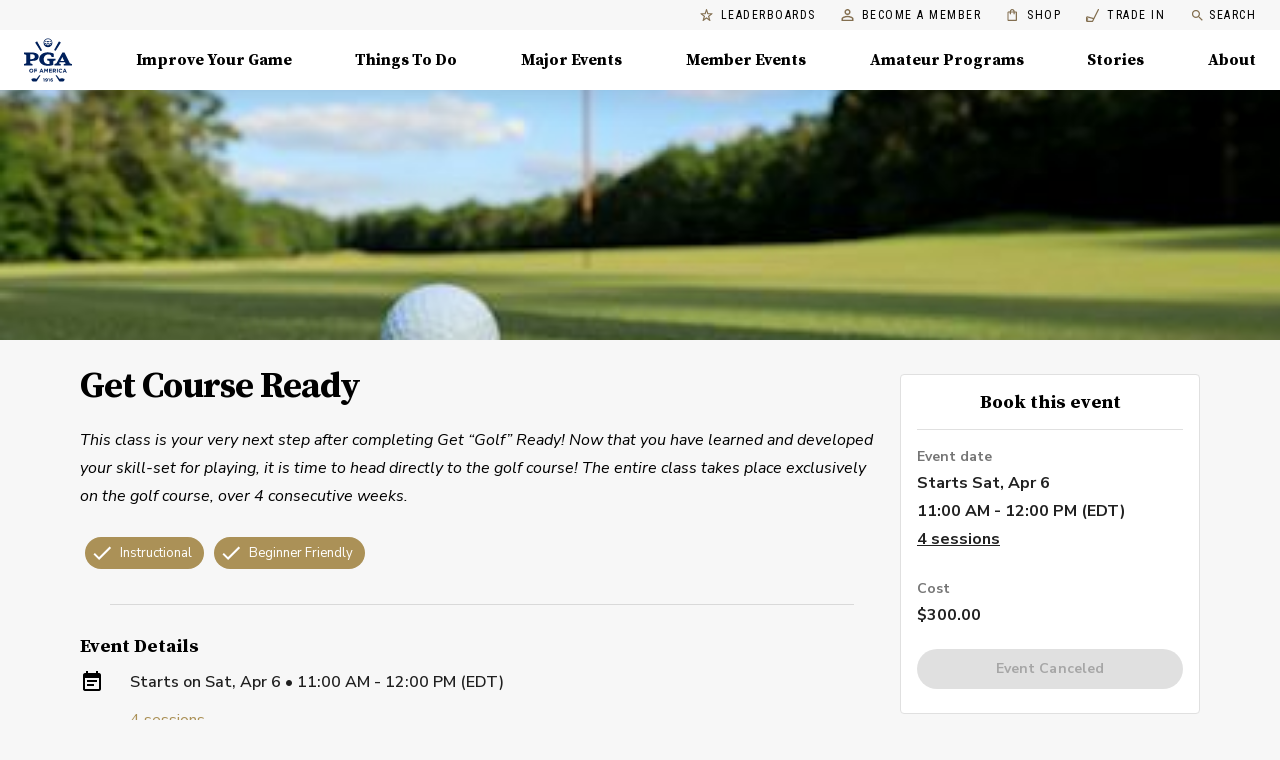

--- FILE ---
content_type: application/javascript; charset=UTF-8
request_url: https://www.pga.com/_next/static/chunks/c81b83f45b4ba160.js
body_size: 10611
content:
(globalThis.TURBOPACK||(globalThis.TURBOPACK=[])).push(["object"==typeof document?document.currentScript:void 0,203828,(e,t,n)=>{t.exports=e.r(926990)},900633,e=>{"use strict";function t(e){var t,n=arguments.length>1&&void 0!==arguments[1]?arguments[1]:166;function r(){for(var r=arguments.length,i=Array(r),a=0;a<r;a++)i[a]=arguments[a];var o=this;clearTimeout(t),t=setTimeout(function(){e.apply(o,i)},n)}return r.clear=function(){clearTimeout(t)},r}e.s(["default",()=>t])},978509,(e,t,n)=>{t.exports=function(e){return e&&e.__esModule?e:{default:e}},t.exports.__esModule=!0,t.exports.default=t.exports},752983,(e,t,n)=>{function r(e){return t.exports=r="function"==typeof Symbol&&"symbol"==typeof Symbol.iterator?function(e){return typeof e}:function(e){return e&&"function"==typeof Symbol&&e.constructor===Symbol&&e!==Symbol.prototype?"symbol":typeof e},t.exports.__esModule=!0,t.exports.default=t.exports,r(e)}t.exports=r,t.exports.__esModule=!0,t.exports.default=t.exports},330452,(e,t,n)=>{var r=e.r(752983).default;function i(e){if("function"!=typeof WeakMap)return null;var t=new WeakMap,n=new WeakMap;return(i=function(e){return e?n:t})(e)}t.exports=function(e,t){if(!t&&e&&e.__esModule)return e;if(null===e||"object"!==r(e)&&"function"!=typeof e)return{default:e};var n=i(t);if(n&&n.has(e))return n.get(e);var a={},o=Object.defineProperty&&Object.getOwnPropertyDescriptor;for(var s in e)if("default"!==s&&Object.prototype.hasOwnProperty.call(e,s)){var l=o?Object.getOwnPropertyDescriptor(e,s):null;l&&(l.get||l.set)?Object.defineProperty(a,s,l):a[s]=e[s]}return a.default=e,n&&n.set(e,a),a},t.exports.__esModule=!0,t.exports.default=t.exports},463312,e=>{"use strict";var t=e.i(191788);function n(e,n){return t.isValidElement(e)&&-1!==n.indexOf(e.type.muiName)}e.s(["default",()=>n])},562016,e=>{"use strict";function t(e){return e&&e.ownerDocument||document}e.s(["default",()=>t])},636353,e=>{"use strict";var t=e.i(562016);function n(e){return(0,t.default)(e).defaultView||window}e.s(["default",()=>n])},936861,e=>{"use strict";e.s([],16054),e.i(16054);var t=e.i(758814),n=e.i(815566),r=e.i(48918),i=e.i(900633);function a(e,t){return function(){return null}}e.i(350461);var o=e.i(463312),s=e.i(562016),l=e.i(636353);function u(e){return function(){return null}}var c=e.i(965967);function d(e,t,n,r,i){return null}var p=e.i(52955),f=e.i(694195),m=e.i(208708),h=e.i(875056),v=e.i(945157);e.s(["capitalize",()=>t.default,"createChainedFunction",()=>n.default,"createSvgIcon",()=>r.default,"debounce",()=>i.default,"deprecatedPropType",()=>a,"isMuiElement",()=>o.default,"ownerDocument",()=>s.default,"ownerWindow",()=>l.default,"requirePropFactory",()=>u,"setRef",()=>c.default,"unstable_useId",()=>h.default,"unsupportedProp",()=>d,"useControlled",()=>p.default,"useEventCallback",()=>f.default,"useForkRef",()=>m.default,"useIsFocusVisible",()=>v.default],936861)},174544,(e,t,n)=>{"use strict";Object.defineProperty(n,"__esModule",{value:!0}),Object.defineProperty(n,"default",{enumerable:!0,get:function(){return r.createSvgIcon}});var r=e.r(936861)},528543,e=>{"use strict";var t=e.i(845186),n=e.i(75907),r=e.i(191788),i=e.i(753892),a=e.i(433807),o=[0,1,2,3,4,5,6,7,8,9,10],s=["auto",!0,1,2,3,4,5,6,7,8,9,10,11,12];function l(e){var t=arguments.length>1&&void 0!==arguments[1]?arguments[1]:1,n=parseFloat(e);return"".concat(n/t).concat(String(e).replace(String(n),"")||"px")}var u=r.forwardRef(function(e,a){var o=e.alignContent,s=void 0===o?"stretch":o,l=e.alignItems,u=void 0===l?"stretch":l,c=e.classes,d=e.className,p=e.component,f=e.container,m=e.direction,h=void 0===m?"row":m,v=e.item,g=e.justify,y=e.justifyContent,b=void 0===y?"flex-start":y,x=e.lg,w=void 0!==x&&x,S=e.md,E=void 0!==S&&S,C=e.sm,k=void 0!==C&&C,T=e.spacing,M=void 0===T?0:T,R=e.wrap,z=void 0===R?"wrap":R,j=e.xl,I=void 0!==j&&j,N=e.xs,O=void 0!==N&&N,L=e.zeroMinWidth,P=(0,t.default)(e,["alignContent","alignItems","classes","className","component","container","direction","item","justify","justifyContent","lg","md","sm","spacing","wrap","xl","xs","zeroMinWidth"]),$=(0,i.default)(c.root,d,void 0!==f&&f&&[c.container,0!==M&&c["spacing-xs-".concat(String(M))]],void 0!==v&&v&&c.item,void 0!==L&&L&&c.zeroMinWidth,"row"!==h&&c["direction-xs-".concat(String(h))],"wrap"!==z&&c["wrap-xs-".concat(String(z))],"stretch"!==u&&c["align-items-xs-".concat(String(u))],"stretch"!==s&&c["align-content-xs-".concat(String(s))],"flex-start"!==(g||b)&&c["justify-content-xs-".concat(String(g||b))],!1!==O&&c["grid-xs-".concat(String(O))],!1!==k&&c["grid-sm-".concat(String(k))],!1!==E&&c["grid-md-".concat(String(E))],!1!==w&&c["grid-lg-".concat(String(w))],!1!==I&&c["grid-xl-".concat(String(I))]);return r.createElement(void 0===p?"div":p,(0,n.default)({className:$,ref:a},P))}),c=(0,a.default)(function(e){var t;return(0,n.default)({root:{},container:{boxSizing:"border-box",display:"flex",flexWrap:"wrap",width:"100%"},item:{boxSizing:"border-box",margin:"0"},zeroMinWidth:{minWidth:0},"direction-xs-column":{flexDirection:"column"},"direction-xs-column-reverse":{flexDirection:"column-reverse"},"direction-xs-row-reverse":{flexDirection:"row-reverse"},"wrap-xs-nowrap":{flexWrap:"nowrap"},"wrap-xs-wrap-reverse":{flexWrap:"wrap-reverse"},"align-items-xs-center":{alignItems:"center"},"align-items-xs-flex-start":{alignItems:"flex-start"},"align-items-xs-flex-end":{alignItems:"flex-end"},"align-items-xs-baseline":{alignItems:"baseline"},"align-content-xs-center":{alignContent:"center"},"align-content-xs-flex-start":{alignContent:"flex-start"},"align-content-xs-flex-end":{alignContent:"flex-end"},"align-content-xs-space-between":{alignContent:"space-between"},"align-content-xs-space-around":{alignContent:"space-around"},"justify-content-xs-center":{justifyContent:"center"},"justify-content-xs-flex-end":{justifyContent:"flex-end"},"justify-content-xs-space-between":{justifyContent:"space-between"},"justify-content-xs-space-around":{justifyContent:"space-around"},"justify-content-xs-space-evenly":{justifyContent:"space-evenly"}},(t={},o.forEach(function(n){var r=e.spacing(n);0!==r&&(t["spacing-".concat("xs","-").concat(n)]={margin:"-".concat(l(r,2)),width:"calc(100% + ".concat(l(r),")"),"& > $item":{padding:l(r,2)}})}),t),e.breakpoints.keys.reduce(function(t,r){var i;return i={},s.forEach(function(e){var t="grid-".concat(r,"-").concat(e);if(!0===e){i[t]={flexBasis:0,flexGrow:1,maxWidth:"100%"};return}if("auto"===e){i[t]={flexBasis:"auto",flexGrow:0,maxWidth:"none"};return}var n="".concat(Math.round(e/12*1e8)/1e6,"%");i[t]={flexBasis:n,flexGrow:0,maxWidth:n}}),"xs"===r?(0,n.default)(t,i):t[e.breakpoints.up(r)]=i,t},{}))},{name:"MuiGrid"})(u);e.s(["default",0,c])},48918,e=>{"use strict";var t=e.i(75907),n=e.i(191788),r=e.i(478413);function i(e,i){var a=function(i,a){return n.default.createElement(r.default,(0,t.default)({ref:a},i),e)};return a.muiName=r.default.muiName,n.default.memo(n.default.forwardRef(a))}e.s(["default",()=>i])},52955,e=>{"use strict";var t=e.i(191788);function n(e){var n=e.controlled,r=e.default,i=(e.name,e.state,t.useRef(void 0!==n).current),a=t.useState(r),o=a[0],s=a[1],l=t.useCallback(function(e){i||s(e)},[]);return[i?n:o,l]}e.s(["default",()=>n])},815566,e=>{"use strict";function t(){for(var e=arguments.length,t=Array(e),n=0;n<e;n++)t[n]=arguments[n];return t.reduce(function(e,t){return null==t?e:function(){for(var n=arguments.length,r=Array(n),i=0;i<n;i++)r[i]=arguments[i];e.apply(this,r),t.apply(this,r)}},function(){})}e.s(["default",()=>t])},875056,e=>{"use strict";var t=e.i(191788);function n(e){var n=t.useState(e),r=n[0],i=n[1],a=e||r;return t.useEffect(function(){null==r&&i("mui-".concat(Math.round(1e5*Math.random())))},[r]),a}e.s(["default",()=>n])},338875,e=>{"use strict";var t=e.i(785588);e.s(["getThemeProps",()=>t.default])},586028,e=>{"use strict";var t=e.i(75907),n=e.i(191788),r=e.i(338875),i=e.i(868186);function a(e){var a=arguments.length>1&&void 0!==arguments[1]?arguments[1]:{},o=(0,i.useTheme)(),s=(0,r.getThemeProps)({theme:o,name:"MuiUseMediaQuery",props:{}}),l="function"==typeof e?e(o):e;l=l.replace(/^@media( ?)/m,"");var u="undefined"!=typeof window&&void 0!==window.matchMedia,c=(0,t.default)({},s,a),d=c.defaultMatches,p=void 0!==d&&d,f=c.matchMedia,m=void 0===f?u?window.matchMedia:null:f,h=c.noSsr,v=void 0!==h&&h,g=c.ssrMatchMedia,y=void 0===g?null:g,b=n.useState(function(){return v&&u?m(l).matches:y?y(l).matches:p}),x=b[0],w=b[1];return n.useEffect(function(){var e=!0;if(u){var t=m(l),n=function(){e&&w(t.matches)};return n(),t.addListener(n),function(){e=!1,t.removeListener(n)}}},[l,m,u]),x}e.s(["default",()=>a])},416351,e=>{"use strict";e.s(["default",0,(e,t)=>`${(e||"").substring(0,1)}${(t||"").substring(0,1)}`])},169183,e=>{"use strict";var t=e.i(845186),n=e.i(75907),r=e.i(191788),i=e.i(753892),a=e.i(433807),o=e.i(874081),s=e.i(845253),l=e.i(758814),u=r.forwardRef(function(e,a){var o=e.children,u=e.classes,c=e.className,d=e.color,p=void 0===d?"default":d,f=e.component,m=e.disabled,h=void 0!==m&&m,v=e.disableElevation,g=e.disableFocusRipple,y=e.endIcon,b=e.focusVisibleClassName,x=e.fullWidth,w=e.size,S=void 0===w?"medium":w,E=e.startIcon,C=e.type,k=e.variant,T=void 0===k?"text":k,M=(0,t.default)(e,["children","classes","className","color","component","disabled","disableElevation","disableFocusRipple","endIcon","focusVisibleClassName","fullWidth","size","startIcon","type","variant"]),R=E&&r.createElement("span",{className:(0,i.default)(u.startIcon,u["iconSize".concat((0,l.default)(S))])},E),z=y&&r.createElement("span",{className:(0,i.default)(u.endIcon,u["iconSize".concat((0,l.default)(S))])},y);return r.createElement(s.default,(0,n.default)({className:(0,i.default)(u.root,u[T],c,"inherit"===p?u.colorInherit:"default"!==p&&u["".concat(T).concat((0,l.default)(p))],"medium"!==S&&[u["".concat(T,"Size").concat((0,l.default)(S))],u["size".concat((0,l.default)(S))]],void 0!==v&&v&&u.disableElevation,h&&u.disabled,void 0!==x&&x&&u.fullWidth),component:void 0===f?"button":f,disabled:h,focusRipple:!(void 0!==g&&g),focusVisibleClassName:(0,i.default)(u.focusVisible,b),ref:a,type:void 0===C?"button":C},M),r.createElement("span",{className:u.label},R,o,z))});let c=(0,a.default)(function(e){return{root:(0,n.default)({},e.typography.button,{boxSizing:"border-box",minWidth:64,padding:"6px 16px",borderRadius:e.shape.borderRadius,color:e.palette.text.primary,transition:e.transitions.create(["background-color","box-shadow","border"],{duration:e.transitions.duration.short}),"&:hover":{textDecoration:"none",backgroundColor:(0,o.alpha)(e.palette.text.primary,e.palette.action.hoverOpacity),"@media (hover: none)":{backgroundColor:"transparent"},"&$disabled":{backgroundColor:"transparent"}},"&$disabled":{color:e.palette.action.disabled}}),label:{width:"100%",display:"inherit",alignItems:"inherit",justifyContent:"inherit"},text:{padding:"6px 8px"},textPrimary:{color:e.palette.primary.main,"&:hover":{backgroundColor:(0,o.alpha)(e.palette.primary.main,e.palette.action.hoverOpacity),"@media (hover: none)":{backgroundColor:"transparent"}}},textSecondary:{color:e.palette.secondary.main,"&:hover":{backgroundColor:(0,o.alpha)(e.palette.secondary.main,e.palette.action.hoverOpacity),"@media (hover: none)":{backgroundColor:"transparent"}}},outlined:{padding:"5px 15px",border:"1px solid ".concat("light"===e.palette.type?"rgba(0, 0, 0, 0.23)":"rgba(255, 255, 255, 0.23)"),"&$disabled":{border:"1px solid ".concat(e.palette.action.disabledBackground)}},outlinedPrimary:{color:e.palette.primary.main,border:"1px solid ".concat((0,o.alpha)(e.palette.primary.main,.5)),"&:hover":{border:"1px solid ".concat(e.palette.primary.main),backgroundColor:(0,o.alpha)(e.palette.primary.main,e.palette.action.hoverOpacity),"@media (hover: none)":{backgroundColor:"transparent"}}},outlinedSecondary:{color:e.palette.secondary.main,border:"1px solid ".concat((0,o.alpha)(e.palette.secondary.main,.5)),"&:hover":{border:"1px solid ".concat(e.palette.secondary.main),backgroundColor:(0,o.alpha)(e.palette.secondary.main,e.palette.action.hoverOpacity),"@media (hover: none)":{backgroundColor:"transparent"}},"&$disabled":{border:"1px solid ".concat(e.palette.action.disabled)}},contained:{color:e.palette.getContrastText(e.palette.grey[300]),backgroundColor:e.palette.grey[300],boxShadow:e.shadows[2],"&:hover":{backgroundColor:e.palette.grey.A100,boxShadow:e.shadows[4],"@media (hover: none)":{boxShadow:e.shadows[2],backgroundColor:e.palette.grey[300]},"&$disabled":{backgroundColor:e.palette.action.disabledBackground}},"&$focusVisible":{boxShadow:e.shadows[6]},"&:active":{boxShadow:e.shadows[8]},"&$disabled":{color:e.palette.action.disabled,boxShadow:e.shadows[0],backgroundColor:e.palette.action.disabledBackground}},containedPrimary:{color:e.palette.primary.contrastText,backgroundColor:e.palette.primary.main,"&:hover":{backgroundColor:e.palette.primary.dark,"@media (hover: none)":{backgroundColor:e.palette.primary.main}}},containedSecondary:{color:e.palette.secondary.contrastText,backgroundColor:e.palette.secondary.main,"&:hover":{backgroundColor:e.palette.secondary.dark,"@media (hover: none)":{backgroundColor:e.palette.secondary.main}}},disableElevation:{boxShadow:"none","&:hover":{boxShadow:"none"},"&$focusVisible":{boxShadow:"none"},"&:active":{boxShadow:"none"},"&$disabled":{boxShadow:"none"}},focusVisible:{},disabled:{},colorInherit:{color:"inherit",borderColor:"currentColor"},textSizeSmall:{padding:"4px 5px",fontSize:e.typography.pxToRem(13)},textSizeLarge:{padding:"8px 11px",fontSize:e.typography.pxToRem(15)},outlinedSizeSmall:{padding:"3px 9px",fontSize:e.typography.pxToRem(13)},outlinedSizeLarge:{padding:"7px 21px",fontSize:e.typography.pxToRem(15)},containedSizeSmall:{padding:"4px 10px",fontSize:e.typography.pxToRem(13)},containedSizeLarge:{padding:"8px 22px",fontSize:e.typography.pxToRem(15)},sizeSmall:{},sizeLarge:{},fullWidth:{width:"100%"},startIcon:{display:"inherit",marginRight:8,marginLeft:-4,"&$iconSizeSmall":{marginLeft:-2}},endIcon:{display:"inherit",marginRight:-4,marginLeft:8,"&$iconSizeSmall":{marginRight:-2}},iconSizeSmall:{"& > *:first-child":{fontSize:18}},iconSizeMedium:{"& > *:first-child":{fontSize:20}},iconSizeLarge:{"& > *:first-child":{fontSize:22}}}},{name:"MuiButton"})(u);e.s(["default",0,c])},208708,965967,e=>{"use strict";var t=e.i(191788);function n(e,t){"function"==typeof e?e(t):e&&(e.current=t)}function r(e,r){return t.useMemo(function(){return null==e&&null==r?null:function(t){n(e,t),n(r,t)}},[e,r])}e.s(["default",()=>n],965967),e.s(["default",()=>r],208708)},694195,e=>{"use strict";var t=e.i(191788),n="undefined"!=typeof window?t.useLayoutEffect:t.useEffect;function r(e){var r=t.useRef(e);return n(function(){r.current=e}),t.useCallback(function(){return r.current.apply(void 0,arguments)},[])}e.s(["default",()=>r])},945157,e=>{"use strict";var t=e.i(191788),n=e.i(730943),r=!0,i=!1,a=null,o={text:!0,search:!0,url:!0,tel:!0,email:!0,password:!0,number:!0,date:!0,month:!0,week:!0,time:!0,datetime:!0,"datetime-local":!0};function s(e){e.metaKey||e.altKey||e.ctrlKey||(r=!0)}function l(){r=!1}function u(){"hidden"===this.visibilityState&&i&&(r=!0)}function c(e){var t,n,i=e.target;try{return i.matches(":focus-visible")}catch(e){}return r||(t=i.type,"INPUT"===(n=i.tagName)&&!!o[t]&&!i.readOnly||"TEXTAREA"===n&&!i.readOnly||!!i.isContentEditable)}function d(){i=!0,window.clearTimeout(a),a=window.setTimeout(function(){i=!1},100)}function p(){return{isFocusVisible:c,onBlurVisible:d,ref:t.useCallback(function(e){var t,r=n.findDOMNode(e);null!=r&&((t=r.ownerDocument).addEventListener("keydown",s,!0),t.addEventListener("mousedown",l,!0),t.addEventListener("pointerdown",l,!0),t.addEventListener("touchstart",l,!0),t.addEventListener("visibilitychange",u,!0))},[])}}e.s(["default",()=>p])},620980,e=>{"use strict";let t=e.i(191788).default.createContext(null);e.s(["default",0,t])},691047,e=>{"use strict";e.i(350461);var t=e.i(460997),n=e.i(75907),r=e.i(797231),i=e.i(649893),a=e.i(191788),o=e.i(620980);function s(e,t){var n=Object.create(null);return e&&a.Children.map(e,function(e){return e}).forEach(function(e){n[e.key]=t&&(0,a.isValidElement)(e)?t(e):e}),n}function l(e,t,n){return null!=n[t]?n[t]:e.props[t]}var u=Object.values||function(e){return Object.keys(e).map(function(t){return e[t]})},c=function(e){function c(t,n){var i=e.call(this,t,n)||this,a=i.handleExited.bind((0,r.default)(i));return i.state={contextValue:{isMounting:!0},handleExited:a,firstRender:!0},i}(0,i.default)(c,e);var d=c.prototype;return d.componentDidMount=function(){this.mounted=!0,this.setState({contextValue:{isMounting:!1}})},d.componentWillUnmount=function(){this.mounted=!1},c.getDerivedStateFromProps=function(e,t){var n,r,i=t.children,o=t.handleExited;return{children:t.firstRender?s(e.children,function(t){return(0,a.cloneElement)(t,{onExited:o.bind(null,t),in:!0,appear:l(t,"appear",e),enter:l(t,"enter",e),exit:l(t,"exit",e)})}):(Object.keys(r=function(e,t){function n(n){return n in t?t[n]:e[n]}e=e||{},t=t||{};var r,i=Object.create(null),a=[];for(var o in e)o in t?a.length&&(i[o]=a,a=[]):a.push(o);var s={};for(var l in t){if(i[l])for(r=0;r<i[l].length;r++){var u=i[l][r];s[i[l][r]]=n(u)}s[l]=n(l)}for(r=0;r<a.length;r++)s[a[r]]=n(a[r]);return s}(i,n=s(e.children))).forEach(function(t){var s=r[t];if((0,a.isValidElement)(s)){var u=t in i,c=t in n,d=i[t],p=(0,a.isValidElement)(d)&&!d.props.in;c&&(!u||p)?r[t]=(0,a.cloneElement)(s,{onExited:o.bind(null,s),in:!0,exit:l(s,"exit",e),enter:l(s,"enter",e)}):c||!u||p?c&&u&&(0,a.isValidElement)(d)&&(r[t]=(0,a.cloneElement)(s,{onExited:o.bind(null,s),in:d.props.in,exit:l(s,"exit",e),enter:l(s,"enter",e)})):r[t]=(0,a.cloneElement)(s,{in:!1})}}),r),firstRender:!1}},d.handleExited=function(e,t){var r=s(this.props.children);e.key in r||(e.props.onExited&&e.props.onExited(t),this.mounted&&this.setState(function(t){var r=(0,n.default)({},t.children);return delete r[e.key],{children:r}}))},d.render=function(){var e=this.props,n=e.component,r=e.childFactory,i=(0,t.default)(e,["component","childFactory"]),s=this.state.contextValue,l=u(this.state.children).map(r);return(delete i.appear,delete i.enter,delete i.exit,null===n)?a.default.createElement(o.default.Provider,{value:s},l):a.default.createElement(o.default.Provider,{value:s},a.default.createElement(n,i,l))},c}(a.default.Component);c.propTypes={},c.defaultProps={component:"div",childFactory:function(e){return e}},e.s(["default",0,c],691047)},845253,386037,e=>{"use strict";e.i(350461);var t=e.i(75907),n=e.i(845186),r=e.i(191788),i=e.i(730943),a=e.i(753892),o=e.i(208708),s=e.i(694195),l=e.i(433807),u=e.i(945157),c=e.i(633829),d=e.i(691047);e.s(["TransitionGroup",()=>d.default],386037);var d=d,p="undefined"==typeof window?r.useEffect:r.useLayoutEffect;let f=function(e){var t=e.classes,n=e.pulsate,i=void 0!==n&&n,o=e.rippleX,l=e.rippleY,u=e.rippleSize,c=e.in,d=e.onExited,f=e.timeout,m=r.useState(!1),h=m[0],v=m[1],g=(0,a.default)(t.ripple,t.rippleVisible,i&&t.ripplePulsate),y=(0,a.default)(t.child,h&&t.childLeaving,i&&t.childPulsate),b=(0,s.default)(void 0===d?function(){}:d);return p(function(){if(!c){v(!0);var e=setTimeout(b,f);return function(){clearTimeout(e)}}},[b,c,f]),r.createElement("span",{className:g,style:{width:u,height:u,top:-(u/2)+l,left:-(u/2)+o}},r.createElement("span",{className:y}))};var m=r.forwardRef(function(e,i){var o=e.center,s=void 0!==o&&o,l=e.classes,u=e.className,p=(0,n.default)(e,["center","classes","className"]),m=r.useState([]),h=m[0],v=m[1],g=r.useRef(0),y=r.useRef(null);r.useEffect(function(){y.current&&(y.current(),y.current=null)},[h]);var b=r.useRef(!1),x=r.useRef(null),w=r.useRef(null),S=r.useRef(null);r.useEffect(function(){return function(){clearTimeout(x.current)}},[]);var E=r.useCallback(function(e){var t=e.pulsate,n=e.rippleX,i=e.rippleY,a=e.rippleSize,o=e.cb;v(function(e){return[].concat((0,c.default)(e),[r.createElement(f,{key:g.current,classes:l,timeout:550,pulsate:t,rippleX:n,rippleY:i,rippleSize:a})])}),g.current+=1,y.current=o},[l]),C=r.useCallback(function(){var e,t,n,r=arguments.length>0&&void 0!==arguments[0]?arguments[0]:{},i=arguments.length>1&&void 0!==arguments[1]?arguments[1]:{},a=arguments.length>2?arguments[2]:void 0,o=i.pulsate,l=void 0!==o&&o,u=i.center,c=void 0===u?s||i.pulsate:u,d=i.fakeElement;if("mousedown"===r.type&&b.current){b.current=!1;return}"touchstart"===r.type&&(b.current=!0);var p=void 0!==d&&d?null:S.current,f=p?p.getBoundingClientRect():{width:0,height:0,left:0,top:0};if(!c&&(0!==r.clientX||0!==r.clientY)&&(r.clientX||r.touches)){var m=r.touches?r.touches[0]:r,h=m.clientX,v=m.clientY;e=Math.round(h-f.left),t=Math.round(v-f.top)}else e=Math.round(f.width/2),t=Math.round(f.height/2);c?(n=Math.sqrt((2*Math.pow(f.width,2)+Math.pow(f.height,2))/3))%2==0&&(n+=1):n=Math.sqrt(Math.pow(2*Math.max(Math.abs((p?p.clientWidth:0)-e),e)+2,2)+Math.pow(2*Math.max(Math.abs((p?p.clientHeight:0)-t),t)+2,2)),r.touches?null===w.current&&(w.current=function(){E({pulsate:l,rippleX:e,rippleY:t,rippleSize:n,cb:a})},x.current=setTimeout(function(){w.current&&(w.current(),w.current=null)},80)):E({pulsate:l,rippleX:e,rippleY:t,rippleSize:n,cb:a})},[s,E]),k=r.useCallback(function(){C({},{pulsate:!0})},[C]),T=r.useCallback(function(e,t){if(clearTimeout(x.current),"touchend"===e.type&&w.current){e.persist(),w.current(),w.current=null,x.current=setTimeout(function(){T(e,t)});return}w.current=null,v(function(e){return e.length>0?e.slice(1):e}),y.current=t},[]);return r.useImperativeHandle(i,function(){return{pulsate:k,start:C,stop:T}},[k,C,T]),r.createElement("span",(0,t.default)({className:(0,a.default)(l.root,u),ref:S},p),r.createElement(d.default,{component:null,exit:!0},h))});let h=(0,l.default)(function(e){return{root:{overflow:"hidden",pointerEvents:"none",position:"absolute",zIndex:0,top:0,right:0,bottom:0,left:0,borderRadius:"inherit"},ripple:{opacity:0,position:"absolute"},rippleVisible:{opacity:.3,transform:"scale(1)",animation:"$enter ".concat(550,"ms ").concat(e.transitions.easing.easeInOut)},ripplePulsate:{animationDuration:"".concat(e.transitions.duration.shorter,"ms")},child:{opacity:1,display:"block",width:"100%",height:"100%",borderRadius:"50%",backgroundColor:"currentColor"},childLeaving:{opacity:0,animation:"$exit ".concat(550,"ms ").concat(e.transitions.easing.easeInOut)},childPulsate:{position:"absolute",left:0,top:0,animation:"$pulsate 2500ms ".concat(e.transitions.easing.easeInOut," 200ms infinite")},"@keyframes enter":{"0%":{transform:"scale(0)",opacity:.1},"100%":{transform:"scale(1)",opacity:.3}},"@keyframes exit":{"0%":{opacity:1},"100%":{opacity:0}},"@keyframes pulsate":{"0%":{transform:"scale(1)"},"50%":{transform:"scale(0.92)"},"100%":{transform:"scale(1)"}}}},{flip:!1,name:"MuiTouchRipple"})(r.memo(m));var v=r.forwardRef(function(e,l){var c=e.action,d=e.buttonRef,p=e.centerRipple,f=e.children,m=e.classes,v=e.className,g=e.component,y=void 0===g?"button":g,b=e.disabled,x=void 0!==b&&b,w=e.disableRipple,S=void 0!==w&&w,E=e.disableTouchRipple,C=void 0!==E&&E,k=e.focusRipple,T=void 0!==k&&k,M=e.focusVisibleClassName,R=e.onBlur,z=e.onClick,j=e.onFocus,I=e.onFocusVisible,N=e.onKeyDown,O=e.onKeyUp,L=e.onMouseDown,P=e.onMouseLeave,$=e.onMouseUp,V=e.onTouchEnd,D=e.onTouchMove,W=e.onTouchStart,_=e.onDragLeave,F=e.tabIndex,A=e.TouchRippleProps,U=e.type,B=(0,n.default)(e,["action","buttonRef","centerRipple","children","classes","className","component","disabled","disableRipple","disableTouchRipple","focusRipple","focusVisibleClassName","onBlur","onClick","onFocus","onFocusVisible","onKeyDown","onKeyUp","onMouseDown","onMouseLeave","onMouseUp","onTouchEnd","onTouchMove","onTouchStart","onDragLeave","tabIndex","TouchRippleProps","type"]),K=r.useRef(null),X=r.useRef(null),G=r.useState(!1),H=G[0],Y=G[1];x&&H&&Y(!1);var q=(0,u.default)(),Z=q.isFocusVisible,J=q.onBlurVisible,Q=q.ref;function ee(e,t){var n=arguments.length>2&&void 0!==arguments[2]?arguments[2]:C;return(0,s.default)(function(r){return t&&t(r),!n&&X.current&&X.current[e](r),!0})}r.useImperativeHandle(c,function(){return{focusVisible:function(){Y(!0),K.current.focus()}}},[]),r.useEffect(function(){H&&T&&!S&&X.current.pulsate()},[S,T,H]);var et=ee("start",L),en=ee("stop",_),er=ee("stop",$),ei=ee("stop",function(e){H&&e.preventDefault(),P&&P(e)}),ea=ee("start",W),eo=ee("stop",V),es=ee("stop",D),el=ee("stop",function(e){H&&(J(e),Y(!1)),R&&R(e)},!1),eu=(0,s.default)(function(e){K.current||(K.current=e.currentTarget),Z(e)&&(Y(!0),I&&I(e)),j&&j(e)}),ec=function(){var e=i.findDOMNode(K.current);return y&&"button"!==y&&!("A"===e.tagName&&e.href)},ed=r.useRef(!1),ep=(0,s.default)(function(e){T&&!ed.current&&H&&X.current&&" "===e.key&&(ed.current=!0,e.persist(),X.current.stop(e,function(){X.current.start(e)})),e.target===e.currentTarget&&ec()&&" "===e.key&&e.preventDefault(),N&&N(e),e.target===e.currentTarget&&ec()&&"Enter"===e.key&&!x&&(e.preventDefault(),z&&z(e))}),ef=(0,s.default)(function(e){T&&" "===e.key&&X.current&&H&&!e.defaultPrevented&&(ed.current=!1,e.persist(),X.current.stop(e,function(){X.current.pulsate(e)})),O&&O(e),z&&e.target===e.currentTarget&&ec()&&" "===e.key&&!e.defaultPrevented&&z(e)}),em=y;"button"===em&&B.href&&(em="a");var eh={};"button"===em?(eh.type=void 0===U?"button":U,eh.disabled=x):("a"===em&&B.href||(eh.role="button"),eh["aria-disabled"]=x);var ev=(0,o.default)(d,l),eg=(0,o.default)(Q,K),ey=(0,o.default)(ev,eg),eb=r.useState(!1),ex=eb[0],ew=eb[1];r.useEffect(function(){ew(!0)},[]);var eS=ex&&!S&&!x;return r.createElement(em,(0,t.default)({className:(0,a.default)(m.root,v,H&&[m.focusVisible,M],x&&m.disabled),onBlur:el,onClick:z,onFocus:eu,onKeyDown:ep,onKeyUp:ef,onMouseDown:et,onMouseLeave:ei,onMouseUp:er,onDragLeave:en,onTouchEnd:eo,onTouchMove:es,onTouchStart:ea,ref:ey,tabIndex:x?-1:void 0===F?0:F},eh,B),f,eS?r.createElement(h,(0,t.default)({ref:X,center:void 0!==p&&p},A)):null)});let g=(0,l.default)({root:{display:"inline-flex",alignItems:"center",justifyContent:"center",position:"relative",WebkitTapHighlightColor:"transparent",backgroundColor:"transparent",outline:0,border:0,margin:0,borderRadius:0,padding:0,cursor:"pointer",userSelect:"none",verticalAlign:"middle","-moz-appearance":"none","-webkit-appearance":"none",textDecoration:"none",color:"inherit","&::-moz-focus-inner":{borderStyle:"none"},"&$disabled":{pointerEvents:"none",cursor:"default"},"@media print":{colorAdjust:"exact"}},disabled:{},focusVisible:{}},{name:"MuiButtonBase"})(v);e.s(["default",0,g],845253)},372180,e=>{"use strict";var t=e.i(75907),n=e.i(822577),n=n,r=e.i(95341);e.s(["default",0,function(e){var i=arguments.length>1&&void 0!==arguments[1]?arguments[1]:{};return(0,n.default)(e,(0,t.default)({defaultTheme:r.default},i))}],372180)},908868,e=>{"use strict";var t=e.i(372180);e.s(["makeStyles",()=>t.default])},964394,e=>{"use strict";function t(e){return e?e.replace("http:","https:"):e}e.s(["default",()=>t])},484772,e=>{"use strict";e.s(["composeOptimizedImageUrl",0,(e,t)=>{if(!e)return"";if(!t||e.includes("?h=")||e.includes("&h=")||e.includes("/h_"))return e;let{host:n}=new URL(e);if(["images.ctfassets.net","images.unsplash.com","res.cloudinary.com"].includes(n)){if("res.cloudinary.com"===n&&e.includes("/pgahq/image/upload")){let[n,r]=e.split("upload");return`${n}upload/w_${t}${r}`}return`${e}&w=${t}`}return e}])},160578,(e,t,n)=>{"use strict";n.parse=function(e,t){if("string"!=typeof e)throw TypeError("argument str must be a string");for(var n={},i=e.split(";"),a=(t||{}).decode||r,o=0;o<i.length;o++){var s=i[o],l=s.indexOf("=");if(!(l<0)){var u=s.substring(0,l).trim();if(void 0==n[u]){var c=s.substring(l+1,s.length).trim();'"'===c[0]&&(c=c.slice(1,-1)),n[u]=function(e,t){try{return t(e)}catch(t){return e}}(c,a)}}}return n},n.serialize=function(e,t,n){var r=n||{},o=r.encode||i;if("function"!=typeof o)throw TypeError("option encode is invalid");if(!a.test(e))throw TypeError("argument name is invalid");var s=o(t);if(s&&!a.test(s))throw TypeError("argument val is invalid");var l=e+"="+s;if(null!=r.maxAge){var u=r.maxAge-0;if(isNaN(u)||!isFinite(u))throw TypeError("option maxAge is invalid");l+="; Max-Age="+Math.floor(u)}if(r.domain){if(!a.test(r.domain))throw TypeError("option domain is invalid");l+="; Domain="+r.domain}if(r.path){if(!a.test(r.path))throw TypeError("option path is invalid");l+="; Path="+r.path}if(r.expires){if("function"!=typeof r.expires.toUTCString)throw TypeError("option expires is invalid");l+="; Expires="+r.expires.toUTCString()}if(r.httpOnly&&(l+="; HttpOnly"),r.secure&&(l+="; Secure"),r.sameSite)switch("string"==typeof r.sameSite?r.sameSite.toLowerCase():r.sameSite){case!0:case"strict":l+="; SameSite=Strict";break;case"lax":l+="; SameSite=Lax";break;case"none":l+="; SameSite=None";break;default:throw TypeError("option sameSite is invalid")}return l};var r=decodeURIComponent,i=encodeURIComponent,a=/^[\u0009\u0020-\u007e\u0080-\u00ff]+$/},846542,(e,t,n)=>{"use strict";var r="undefined"!=typeof self?self:"undefined"!=typeof window?window:e.g;t.exports=n=r.fetch,r.fetch&&(n.default=r.fetch.bind(r)),n.Headers=r.Headers,n.Request=r.Request,n.Response=r.Response},685080,256624,849145,957104,961943,656984,700175,671172,e=>{"use strict";function t(){return!1}function n(){return!0}e.s(["default",0,(e,t)=>e&&Array.isArray(e)?e.filter(e=>e.type.name===t):e&&e.type.name===t?e:null],685080),e.s(["default",0,e=>{let t={};return e.entries.block.forEach(e=>{t[e.sys.id]=e.__typename}),t}],256624),e.s(["isBrowser",()=>n,"isServer",()=>t],849145),e.s(["default",0,e=>{{let t=document.createElement("style"),n=null;document.head.appendChild(t),t.appendChild(document.createTextNode("")),(n=t.sheet).insertRule(e,n.cssRules.length)}}],957104),e.i(350461);var r=e.i(391398);let i="GTM-MMT7TW5",a=e=>e&&"null"!==e&&"undefined"!==e;function o(){return!a(i),(0,r.jsx)("noscript",{children:(0,r.jsx)("iframe",{title:"gtm",src:`https://www.googletagmanager.com/ns.html?id=${i}`,height:"0",width:"0",style:{display:"none",visibility:"hidden"}})})}function s(){return!a(i),(0,r.jsxs)(r.Fragment,{children:[(0,r.jsx)("script",{id:"ga",async:!0,src:"https://www.google-analytics.com/analytics.js","data-testid":"ga-script"}),(0,r.jsx)("script",{id:"gtm-js",async:!0,src:`https://www.googletagmanager.com/gtm.js?id=${i}`,"data-testid":"gtm-script"}),(0,r.jsx)("script",{"data-testid":"gtm-inline-script",dangerouslySetInnerHTML:{__html:`
            window.dataLayer = window.dataLayer || [];
            function gtag(){dataLayer.push(arguments);}
            gtag('js', new Date());
            gtag('config', '${i}');
            `}})]})}e.s(["GtagNoscript",()=>o,"GtagScript",()=>s],961943);let l=async(e="",t={})=>(await fetch(e,{method:"POST",body:JSON.stringify(t)})).json();e.s(["default",0,l],656984);var u=e.i(846542);let c=async(e="",t="")=>(await (0,u.default)(`${"https://api.pga.com/redirects?url="+e}&referer=${encodeURIComponent(t)}`)).json();e.s(["default",0,c],700175);var d=e.i(160578);function p(e){return d.default.parse(e.headers?e.headers.cookie||"":document.cookie)}e.s(["default",()=>p],671172)},185981,e=>{"use strict";e.s(["validateEmail",0,e=>/^(([^<>()[\]\\.,;:\s@"]+(\.[^<>()[\]\\.,;:\s@"]+)*)|(".+"))@((\[[0-9]{1,3}\.[0-9]{1,3}\.[0-9]{1,3}\.[0-9]{1,3}])|(([a-zA-Z\-0-9]+\.)+[a-zA-Z]{2,}))$/.test(e),"validateUrl",0,e=>!!RegExp("^(https?:\\/\\/)?((?:[a-z\\d](?:[a-z\\d-]*[a-z\\d])?\\.)+[a-z]{2,}|((\\d{1,3}\\.){3}\\d{1,3}))(\\:\\d+)?(\\/[-a-z\\d%_.~+]*)*(\\?[;&a-z\\d%_.~+=-]*)?(\\#[-a-z\\d_]*)?$","i").test(e),"validateZip",0,e=>/^\d{5}(?:[-\s]\d{4})?$/.test(e)])},626437,907139,e=>{"use strict";function t(e){return!!e&&!!e.headers&&"85e2e7f5eff7439b953a568d35153f80"===e.headers["x-pga-contentful-preview"]}e.i(685080),e.i(256624),e.i(957104),e.i(961943),e.i(656984),e.i(700175),e.i(671172),e.i(185981),e.i(964394),e.i(350461),e.s(["default",()=>t],907139),e.i(416351),e.i(484772),e.i(849145),e.s([],626437)},536893,(e,t,n)=>{"use strict";t.exports=self.fetch.bind(self),t.exports.default=t.exports}]);

//# sourceMappingURL=d110807fbcf570e4.js.map

--- FILE ---
content_type: application/javascript
request_url: https://api.lightboxcdn.com/z9gd/43802/www.pga.com/jsonp/z?cb=1768691016058&dre=l&callback=jQuery11240656593265384297_1768691016041&_=1768691016042
body_size: 1013
content:
jQuery11240656593265384297_1768691016041({"success":true,"dre":"l","response":"[base64].umkYdueKC9Lm26wLuXA4GIbJZve84MGOlAkNqzAAL54UAA_"});

--- FILE ---
content_type: application/javascript; charset=UTF-8
request_url: https://www.pga.com/_next/static/chunks/bfd40af6250c0bdb.js
body_size: 10697
content:
(globalThis.TURBOPACK||(globalThis.TURBOPACK=[])).push(["object"==typeof document?document.currentScript:void 0,539176,(e,t,a)=>{"use strict";var i=e.r(978509),s=e.r(330452);Object.defineProperty(a,"__esModule",{value:!0}),a.default=void 0;var r=s(e.r(191788));a.default=(0,i(e.r(174544)).default)(r.createElement("path",{d:"M9 16.17L4.83 12l-1.42 1.41L9 19 21 7l-1.41-1.41z"}),"Check")},476108,(e,t,a)=>{"use strict";var i=e.r(978509),s=e.r(330452);Object.defineProperty(a,"__esModule",{value:!0}),a.default=void 0;var r=s(e.r(191788));a.default=(0,i(e.r(174544)).default)(r.createElement("path",{d:"M17 10H7v2h10v-2zm2-7h-1V1h-2v2H8V1H6v2H5c-1.11 0-1.99.9-1.99 2L3 19c0 1.1.89 2 2 2h14c1.1 0 2-.9 2-2V5c0-1.1-.9-2-2-2zm0 16H5V8h14v11zm-5-5H7v2h7v-2z"}),"EventNote")},905931,(e,t,a)=>{"use strict";var i=e.r(978509),s=e.r(330452);Object.defineProperty(a,"__esModule",{value:!0}),a.default=void 0;var r=s(e.r(191788));a.default=(0,i(e.r(174544)).default)(r.createElement("path",{d:"M12 2C8.13 2 5 5.13 5 9c0 5.25 7 13 7 13s7-7.75 7-13c0-3.87-3.13-7-7-7zm0 9.5c-1.38 0-2.5-1.12-2.5-2.5s1.12-2.5 2.5-2.5 2.5 1.12 2.5 2.5-1.12 2.5-2.5 2.5z"}),"LocationOn")},354305,(e,t,a)=>{"use strict";var i=e.r(978509),s=e.r(330452);Object.defineProperty(a,"__esModule",{value:!0}),a.default=void 0;var r=s(e.r(191788));a.default=(0,i(e.r(174544)).default)(r.createElement("path",{d:"M20 4H4c-1.11 0-1.99.89-1.99 2L2 18c0 1.11.89 2 2 2h16c1.11 0 2-.89 2-2V6c0-1.11-.89-2-2-2zm0 14H4v-6h16v6zm0-10H4V6h16v2z"}),"CreditCard")},968531,(e,t,a)=>{"use strict";var i=e.r(978509),s=e.r(330452);Object.defineProperty(a,"__esModule",{value:!0}),a.default=void 0;var r=s(e.r(191788));a.default=(0,i(e.r(174544)).default)(r.createElement("path",{d:"M19 3h-1V1h-2v2H8V1H6v2H5c-1.11 0-1.99.9-1.99 2L3 19c0 1.1.89 2 2 2h14c1.1 0 2-.9 2-2V5c0-1.1-.9-2-2-2zm0 16H5V8h14v11zM7 10h5v5H7z"}),"Today")},390703,(e,t,a)=>{"use strict";var i=e.r(978509),s=e.r(330452);Object.defineProperty(a,"__esModule",{value:!0}),a.default=void 0;var r=s(e.r(191788));a.default=(0,i(e.r(174544)).default)(r.createElement("path",{d:"M18 8h-1V6c0-2.76-2.24-5-5-5S7 3.24 7 6v2H6c-1.1 0-2 .9-2 2v10c0 1.1.9 2 2 2h12c1.1 0 2-.9 2-2V10c0-1.1-.9-2-2-2zm-6 9c-1.1 0-2-.9-2-2s.9-2 2-2 2 .9 2 2-.9 2-2 2zm3.1-9H8.9V6c0-1.71 1.39-3.1 3.1-3.1 1.71 0 3.1 1.39 3.1 3.1v2z"}),"Lock")},617389,(e,t,a)=>{"use strict";var i=e.r(978509),s=e.r(330452);Object.defineProperty(a,"__esModule",{value:!0}),a.default=void 0;var r=s(e.r(191788));a.default=(0,i(e.r(174544)).default)(r.createElement("path",{d:"M11 15h2v2h-2zm0-8h2v6h-2zm8-4h-4.18C14.4 1.84 13.3 1 12 1c-1.3 0-2.4.84-2.82 2H5c-.14 0-.27.01-.4.04-.39.08-.74.28-1.01.55-.18.18-.33.4-.43.64-.1.23-.16.49-.16.77v14c0 .27.06.54.16.78s.25.45.43.64c.27.27.62.47 1.01.55.13.02.26.03.4.03h14c1.1 0 2-.9 2-2V5c0-1.1-.9-2-2-2zm-7-.25c.41 0 .75.34.75.75s-.34.75-.75.75-.75-.34-.75-.75.34-.75.75-.75zM19 19H5V5h14v14z"}),"AssignmentLateOutlined")},912650,e=>{"use strict";var t=e.i(391398),a=e.i(691567),i=e.i(191788),s=e.i(432171),r=e.i(704338),n=e.i(567759),l=e.i(148209),o=e.i(69866),d=e.i(159080);let c=d.default`
  query GetGroupEventBySlug($slug: String) {
    groupEvents(slug: $slug) {
      __typename
      id
      createdAt
      startDateTime
      endDateTime
      registrationCloseDateTime
      lessonCount
      paymentRecurrenceSchedule
      totalPriceInCents
      numberOfPayments
      externalRegistrationUrl
      coach {
        id
        name
        profileUrl
        pgaCoachEligible
        coachProfile {
          profilePhoto
          displayName
          firstName
          lastName
          slug
          title
          memberType
          certificationLevel
        }
      }
      academy {
          id
          name
          slug
        }
      tags
      timezone
      isCanceled
      unlisted
      title
      priceInCents
      featuredImageUrl
      slug
      coachFacility {
        id
        name
        street
        city
        state
        zipCode
        latitude
        longitude
      }
      description
      registrationFull
      registrationClosed
      registrationCount
      maxAttendance
      sessions {
        id
        startDateTime
        endDateTime
      }
      requiresAccessCode
      hasWaitlist
    }
  }
`;e.i(350461);var u=e.i(276025),m=e.i(211854),f=e.i(38182),p=e.i(190985),g=e.i(771320),h=e.i(782996),x=e.i(921519),y=e.i(914003),v=e.i(539176),j=e.i(683770),b=e.i(395815),T=e.i(886012),C=e.i(931892),w=e.i(315313),D=e.i(384715),E=e.i(476108),I=e.i(905931),N=e.i(354305),S=e.i(968531),F=e.i(390703),$=e.i(65904),k=e.i(467394),z=e.i(586028),_=e.i(608490),R=e.i(206226);e.i(305251);var P=e.i(300619);function A({sessions:e,timezone:a,isExpanded:i,setIsExpanded:s}){return(0,t.jsxs)(t.Fragment,{children:[(0,t.jsxs)(g.default,{variant:"body1",color:"primary",style:{cursor:"pointer",textDecoration:"underline"},onClick:()=>s(!i),children:[e.length," sessions"]}),(0,t.jsx)(p.default,{pt:1,pl:2,display:i?"block":"none",children:e.map(e=>(0,t.jsx)(p.default,{pb:1,children:(0,t.jsx)(g.default,{variant:"body1",children:(0,_.fullDayDateAndTimeWithTimezone)(e.startDateTime,e.endDateTime,a)})},e.startDateTime))})]})}A.propTypes={sessions:a.default.arrayOf(a.default.shape({startDateTime:a.default.string,endDateTime:a.default.string})),timezone:a.default.string,isExpanded:a.default.bool,setIsExpanded:a.default.func};var L=e.i(87520);let q=["","one","two","three","four","five","six","seven","eight","nine"],O=["","","twenty","thirty","forty","fifty","sixty","seventy","eighty","ninety"],B=["ten","eleven","twelve","thirteen","fourteen","fifteen","sixteen","seventeen","eighteen","nineteen"];function W(e){return e<10?q[e]:e>=10&&e<20?B[e-10]:`${O[Math.floor(e/10)]} ${q[e%10]}`}function M(e){return e>99?`${q[Math.floor(e/100)]} hundred ${W(e%100)}`:W(e)}function G(e){return e>=1e3?`${M(Math.floor(e/1e3))} thousand ${M(e%1e3)}`:M(e)}function H(e){if(isNaN(e))return"NaN";if(0===e)return"zero";let t=e<0?"negative ":"",a=Math.abs(e);return`${t}${(function e(t){return t>=1e6?`${e(Math.floor(t/1e6))} million ${G(t%1e6)}`:G(t)})(a).trim()}`}var U=e.i(743288),V=e.i(767812),J=e.i(802206);function Q({coachFacility:e}){let{latitude:a,longitude:i,name:s="",street:r="",zipCode:n="",city:l="",state:o=""}=e,d=a&&i&&0!==a&&0!==i;if(!d&&!n&&!r&&!l&&!o)return null;let c=[];s&&c.push(s.trim()),r&&c.push(r.trim()),l&&c.push(l.trim()),o&&c.push(o.trim()),n&&c.push(n.trim());let u=encodeURIComponent(c.filter(e=>e).join(", ")),m=`https://www.google.com/maps/embed/v1/place?key=AIzaSyCFfNijipDHbxZec03yEu005XL3G1BGw5I&q=${u}`,f=d?`${m}&center=${a},${i}&zoom=16`:`${m}`;return(0,t.jsx)("iframe",{"aria-hidden":"true","aria-label":"Facility Location",width:"100%",height:"360",style:{marginTop:"1rem",border:"none"},src:f,title:`${e.name} Facility Location`})}Q.propTypes={coachFacility:a.default.shape({name:a.default.string,street:a.default.string,zipCode:a.default.string,latitude:a.default.number,longitude:a.default.number,city:a.default.string,state:a.default.string})};var X=e.i(567338),Y=e.i(445934);let K=(0,e.i(908868).makeStyles)(e=>({campFeaturedImg:{width:"100%",maxHeight:"250px",objectFit:"cover",objectPosition:"100% 24%"},featuredImg:{width:"100%",maxHeight:"250px",objectFit:"cover"},root:{padding:"0 80px 45px 80px",[e.breakpoints.down("xs")]:{padding:"0 20px 60px 20px"}},title:{margin:"0 0 1rem",fontSize:"36px",fontWeight:700,[e.breakpoints.up("xs")]:{letterSpacing:"-1px",lineHeight:"1.3"}},divider:{margin:"30px"},cardSubtitle:{fontSize:"14px",fontWeight:700,color:"rgba(0, 0, 0, 0.54)"},bodyText:{fontWeight:600,fontSize:"16px",color:"rgba(0, 0, 0, 0.87)"},sessionText:{fontSize:"16px",color:"rgba(0, 0, 0, 0.87)"},cardText:{fontSize:"16px",fontWeight:700,color:"rgba(0, 0, 0, 0.87)"},cardSubtext:{fontSize:"16px",fontWeight:500,color:"rgba(0, 0, 0, 0.87)",fontStyle:"italic"},captionText:{fontSize:"14px",fontWeight:400,color:"rgba(0, 0, 0, 0.54)"},registerBox:{minWidth:"300px",backgroundColor:"#FFF",border:"1px solid #E0E0E0",borderRadius:"4px"},registerButton:{[e.breakpoints.up("md")]:{marginTop:"20px",width:"100%",paddingLeft:e.spacing(2),paddingRight:e.spacing(2)},"&:hover":{color:"#FFF"}},messageButton:{height:"40px",marginTop:"36px"},registerMobileSection:{zIndex:"10",display:"flex",alignItems:"center",width:"100%",position:"fixed",padding:"20px",bottom:0,left:0,background:"#fff",justifyContent:"space-between",border:"1px solid #E0E0E0"},profileBtn:{padding:0,height:"unset",textTransform:"uppercase"},linkButton:{textTransform:"uppercase"},link:{textDecoration:"underline",cursor:"pointer"},formContainer:{maxWidth:"600px",textAlign:"center",background:"#f7f7f7",padding:e.spacing(8),height:"auto",[e.breakpoints.down("sm")]:{padding:e.spacing(4)},[e.breakpoints.down("xs")]:{padding:e.spacing(2)}},formInput:{width:"100%","& fieldset":{borderRadius:"8px",border:"none",boxShadow:"0px 4px 36px 0px rgba(0, 10, 22, 0.13)"}},iconBig:{color:e.palette.primary.main,background:"#EEEEEE",padding:e.spacing(3),marginBottom:e.spacing(3),pointerEvents:"none"},fitContent:{width:"fit-content"},checkboxLabel:{color:e.palette.grey.dark,fontWeight:500,fontSize:"14px","& a":{color:e.palette.secondary.main,textDecoration:"underline"}},marketingLink:{color:"#3268A7",textDecoration:"underline"},proceedingText:{marginBottom:"1rem"},coachTitle:{fontWeight:700,fontSize:"1rem",marginTop:e.spacing(1),color:e.palette.primary.dark},coachAvatar:{border:"2px solid #DBD2C1",width:"64px",height:"64px",marginTop:"0.25rem",marginRight:"0.75rem",fontSize:"2.5rem",color:"#fff",backgroundColor:"#d8d8d8"},descriptionWrapper:{"& a":{color:e.palette.secondary.main,textDecoration:"underline"}}})),Z=d.default`
  query GetFacilityGroupEvents($slug: String, $startDateTime: DateTimeRangeInput!, $includeCanceled: Boolean, $includeRegistrationClosed: Boolean) {
    groupEvents(slug: $slug) {
      id
      coachFacility {
        id
        name
        zipCode
        city
        state
        timezone
        groupEvents(startDateTime: $startDateTime, limit: 4, orderBy: [{ field: START_DATE_TIME, direction: ASC }], includeCanceled: $includeCanceled, includeRegistrationClosed: $includeRegistrationClosed) {
          title
          startDateTime
          endDateTime
          timezone
          featuredImageUrl
          slug
          unlisted
        }
      }
    }
  }
`;function ee({groupEventSlug:e}){let a=K(),i=m.DateTime.local().startOf("day").toISO(),{data:r,loading:l,error:o}=(0,s.useQuery)(Z,{variables:{slug:e,startDateTime:{from:i},includeCanceled:!1,includeRegistrationClosed:!1},context:{clientName:"coach-tools"}});if(l)return(0,t.jsx)(p.default,{my:8,children:(0,t.jsx)(n.default,{color:"secondary"})});if(o)return null;let d=r?.groupEvents?.[0]?.coachFacility;if(!d)return null;let c=(d.groupEvents||[]).filter(t=>t.slug!==e&&!t.unlisted).map(e=>({slug:e.slug,title:e.title,start_date_time:e.startDateTime,end_date_time:e.endDateTime,featured_image_url:e.featuredImageUrl,coach_facility_name:d.name,coach_facility_zip:d.zipCode,coach_facility_state:d.state,coach_facility_city:d.city,coach_facility_timezone:d.timezone}));return 0===c.length?null:(0,t.jsxs)(t.Fragment,{children:[(0,t.jsx)(T.default,{className:a.divider}),(0,t.jsxs)(g.default,{variant:"h6",style:{margin:"30px 0"},children:["More events at ",d.name]}),(0,t.jsx)(X.default,{minCardWidth:240,scrollItems:c,keyField:"slug",children:e=>(0,t.jsx)(Y.default,{...e,source:"event-search-directory"})})]})}ee.propTypes={groupEventSlug:a.default.string.isRequired};var et=e.i(169183),ea=e.i(98647),ei=e.i(617389),es=e.i(947627),er=e.i(287822),en=e.i(129533),el=e.i(776204),eo=e.i(29806),ed=e.i(528543);e.i(656720);var ec=e.i(28312),eu=e.i(505483),em=e.i(422411),ef=e.i(286042),ep=e.i(699274),eg=e.i(730924),eh=e.i(775046),ex=e.i(533618);let ey=d.default`
  mutation CreateWaitlistEntry($input: WaitlistEntryInput!) {
    createGroupEventWaitlistEntry(input: $input) {
      success
    }
  }
`,ev=ec.object().shape({firstName:eu.string().trim().max(50).required("First name is required").label("First name"),lastName:eu.string().trim().max(100).required("Last name is required").label("Last name"),email:eu.string().email("Please enter a valid email").max(100).required("Email is required").label("Email"),groupEventId:eu.string().required()});function ej({groupEventId:e,setIsFormSubmitted:a,onSuccess:s}){let r=K(),[n,l]=(0,i.useState)(null),[o,d]=(0,i.useState)(null),[c,u]=(0,i.useState)(!1),{handleSubmit:m,register:f,control:h,formState:{isSubmitting:x,isValid:y,errors:v}}=(0,em.useForm)({resolver:(0,ef.yupResolver)(ev),mode:"onChange",shouldFocusError:!0,defaultValues:{firstName:"",lastName:"",email:"",groupEventId:e}}),[j]=(0,el.useMutation)(ey,{context:{clientName:"coach-tools",recaptchaToken:o},onCompleted:e=>{l(e.createGroupEventWaitlistEntry.success),e.createGroupEventWaitlistEntry.success&&(c&&(0,J.gtmEvent)({event:"marketing-opt-in",source:"waitlist_joined"}),s&&s(),a(!0))},onError:()=>{l(!1)}}),b=y&&!x&&o;return(0,t.jsxs)("form",{onSubmit:m(t=>{let a=c?new Date().toISOString():null;return l(null),window.dataLayer.push({event:"waitlistSubmit",waitlistEventId:e}),j({variables:{input:{groupEventId:e,firstName:t.firstName,lastName:t.lastName,email:t.email,marketingOptInAt:a}}})}),children:[(0,t.jsxs)(p.default,{display:"flex",flexDirection:"column",alignItems:"center",children:[(0,t.jsx)(p.default,{display:"flex",mt:2.5,mb:1.5,width:"100%",children:(0,t.jsxs)(ed.default,{container:!0,spacing:2,children:[(0,t.jsx)(ed.default,{item:!0,xs:12,sm:6,children:(0,t.jsx)(em.Controller,{name:"firstName",control:h,defaultValue:"",render:({name:e,value:a,onChange:i,onBlur:s})=>(0,t.jsx)(eo.default,{id:e,name:e,value:a,onChange:i,onBlur:s,label:"First name",variant:"outlined",error:!!v.firstName,helperText:v.firstName?.message,style:{marginRight:"12px"},className:r.formInput})})}),(0,t.jsx)(ed.default,{item:!0,xs:12,sm:6,children:(0,t.jsx)(em.Controller,{name:"lastName",control:h,defaultValue:"",render:({name:e,value:a,onChange:i,onBlur:s})=>(0,t.jsx)(eo.default,{id:e,name:e,value:a,onChange:i,onBlur:s,label:"Last name",variant:"outlined",error:!!v.lastName,helperText:v.lastName?.message,className:r.formInput})})})]})}),(0,t.jsx)(p.default,{width:"100%",mb:4,children:(0,t.jsx)(ex.default,{id:"email",fieldName:"email",label:"Email Address",variant:"outlined",control:h,errors:v,className:r.formInput,fullWidth:!0})}),!1===n&&(0,t.jsx)(g.default,{variant:"caption",color:"error",gutterBottom:!0,children:"An error has occurred. Please try again later."}),(0,t.jsx)("input",{type:"hidden",name:"groupEventId",value:e,ref:f}),(0,t.jsx)(eg.default,{checked:c,onChange:u,useMarketingOptIn:"standard"}),(0,t.jsxs)(p.default,{mb:1,textAlign:"left",children:[(0,t.jsxs)(g.default,{variant:"body2",className:r.proceedingText,children:["By proceeding, you agree to PGA of America’s"," ",(0,t.jsx)(eh.default,{className:r.marketingLink,href:"https://www.pga.com/pga-of-america/privacy-policy",target:"_blank",children:"Privacy Policy"})," ","and"," ",(0,t.jsx)(eh.default,{className:r.marketingLink,href:"https://www.pga.com/pga-of-america/terms-of-service",target:"_blank",children:"Terms of Service"}),"."]}),(0,t.jsx)(ep.default,{setToken:d})]})]}),(0,t.jsx)(et.default,{type:"submit",variant:"contained",color:"primary",disabled:!b,children:"Submit"})]})}function eb(e){let{trigger:a,eventId:s,onOpen:r,onSuccess:n}=e,[l,o]=(0,i.useState)(!1),d=K();function c(){return(0,t.jsxs)(p.default,{className:d.formContainer,children:[(0,t.jsx)(er.default,{className:d.iconBig,children:(0,t.jsx)(ei.default,{fontSize:"large"})}),(0,t.jsx)(g.default,{variant:"h3",gutterBottom:!0,children:"Join the Waitlist!"}),(0,t.jsx)(g.default,{variant:"body1",style:{fontWeight:600},children:"Enter your email address to be added to the waitlist. If a spot opens up, you will receive an email notification."}),(0,t.jsx)(ej,{groupEventId:s,setIsFormSubmitted:o,onSuccess:n})]})}function u(){return(0,t.jsxs)(p.default,{className:d.formContainer,children:[(0,t.jsx)(er.default,{className:d.iconBig,children:(0,t.jsx)(ei.default,{fontSize:"large"})}),(0,t.jsx)(g.default,{variant:"h3",gutterBottom:!0,children:"You're on the Waitlist!"}),(0,t.jsx)(g.default,{variant:"body1",style:{fontWeight:600},children:"We will email you if a spot on this events opens up. In the meantime, are you ready “fore” some golfing fun? Download the MyPGA app to find more events near you!"}),(0,t.jsxs)(p.default,{display:"flex",flexDirection:"column",alignItems:"center",my:4,children:[(0,t.jsx)(en.default,{variant:"contained",color:"primary",href:"/things-to-do/search",className:d.fitContent,children:"Find Events Near Me"}),(0,t.jsx)(et.default,{variant:"outlined",color:"secondary",href:"https://my.pga.com/club",target:"_blank",className:d.fitContent,style:{marginTop:"1rem"},children:"Create Account"})]})]})}return(0,t.jsx)(es.default,{trigger:a,maxWidth:"md",onClose:()=>setTimeout(()=>{o(!1)},500),showCloseButton:!0,onOpen:r,children:()=>l?(0,t.jsx)(u,{}):(0,t.jsx)(c,{})})}function eT({event:e}){let{title:a,tags:i,startDateTime:s,coachFacility:r,priceInCents:n,coach:l,externalRegistrationUrl:o,isCanceled:d,registrationFull:c,registrationClosed:u,maxAttendance:f,registrationCount:h,slug:x,requiresAccessCode:y,hasWaitlist:v,id:j}=e,b=K(),T=c&&v&&!d&&!u,C=d?"Event Canceled":u?"Registration Closed":T?"Join Waitlist":c?"Registration Full":"Register",w=!(d||u||c),D=null!=f&&f-h,E=w&&D&&D>0&&D<=10,I={title:a,category:i,start_date:m.DateTime.fromISO(s).toFormat("yyyy-LL-dd"),start_time:m.DateTime.fromISO(s).toFormat("hh:mm a"),facility:r?.name,price:n/100,coach_id:l?.name,coach_name:l?.id};return(0,t.jsxs)(p.default,{display:"flex",flexDirection:"column",alignItems:"center",children:[T?(0,t.jsx)(eb,{trigger:(0,t.jsx)(et.default,{className:b.registerButton,variant:"contained",size:"small",color:"primary",id:"join-waitlist-button",component:"span","data-gtm-button-name":"join-waitlist",children:C}),eventId:j,onOpen:()=>(0,J.gtmEvent)({event:"click-join-waitlist",attributes:{event_name:a}}),onSuccess:()=>(0,J.gtmEvent)({event:"join-waitlist",attributes:I})}):(0,t.jsx)(et.default,{className:b.registerButton,variant:"contained",size:"small",color:"primary",href:o??`https://my.pga.com/things-to-do/events/${x}/register`,disabled:!w,startIcon:y?(0,t.jsx)(F.default,{"data-testid":"lock-icon"}):null,endIcon:o?(0,t.jsx)(ea.default,{}):null,target:o?"_blank":void 0,rel:o?"noopener noreferrer":void 0,"data-gtm-button-name":`${C}${o?"-external":""}`,onClick:()=>w&&(0,J.gtmEvent)({event:"click-register-for-event",attributes:I}),children:C}),(0,t.jsx)(p.default,{mt:.5,display:E?"block":"none",children:(0,t.jsxs)(g.default,{variant:"caption",color:"error",style:{fontWeight:700},children:[D," ",(0,U.default)(D,"spot")," remaining"]})})]})}ej.propTypes={groupEventId:a.default.string.isRequired,setIsFormSubmitted:a.default.func.isRequired,onSuccess:a.default.func},eb.propTypes={trigger:a.default.element.isRequired,eventId:a.default.string.isRequired,onOpen:a.default.func,onSuccess:a.default.func},eT.propTypes={event:a.default.shape({isCanceled:a.default.bool.isRequired,registrationClosed:a.default.bool.isRequired,registrationFull:a.default.bool.isRequired,registrationCount:a.default.number.isRequired,maxAttendance:a.default.number,slug:a.default.string.isRequired,externalRegistrationUrl:a.default.string,requiresAccessCode:a.default.bool,hasWaitlist:a.default.bool,id:a.default.string.isRequired,title:a.default.string.isRequired,tags:a.default.arrayOf(a.default.string).isRequired,startDateTime:a.default.string.isRequired,coachFacility:a.default.shape({name:a.default.string}),priceInCents:a.default.number.isRequired,coach:a.default.shape({name:a.default.string,id:a.default.string})}).isRequired};var eC=e.i(99428),ew=e.i(131234),eD=e.i(203828),eE=e.i(934877);function eI({event:e}){let a=K(),i=(0,eD.useRouter)(),{coach:s,slug:r}=e,{id:n,name:l,coachProfile:o}=s,{profilePhoto:d,title:c,memberType:u,certificationLevel:m}=o||{};return(0,t.jsxs)(t.Fragment,{children:[(0,t.jsx)(g.default,{variant:"h6",style:{margin:"30px 0"},children:"Event Host"}),(0,t.jsxs)(p.default,{display:"flex",alignItems:"center",children:[(0,t.jsx)(eC.default,{src:d,className:a.coachAvatar,alt:`${l}'s profile picture`,children:(l||"").substring(0,1)}),(0,t.jsxs)(p.default,{display:"flex",flexDirection:"column",alignItems:"flex-start",children:[(0,t.jsx)(g.default,{variant:"h5",color:"secondary",children:l}),c?(0,t.jsx)(g.default,{variant:"caption",className:a.coachTitle,children:c}):null]}),(0,t.jsx)(p.default,{display:"flex",ml:3,children:(0,t.jsx)(eE.default,{memberType:u,certificationLevel:m,size:"50px"})})]}),(0,t.jsx)(et.default,{variant:"outlined",color:"secondary",className:a.messageButton,href:`https://my.pga.com/things-to-do/events/${r}/messages`,onClick:()=>ew.track("click-send-message",{event_name:e.title,coach_profile_id:n,coach_name:l,page_path:i.asPath}),children:"Send a Message"})]})}eI.propTypes={event:a.default.shape({coach:a.default.shape({id:a.default.string,name:a.default.string,coachProfile:a.default.shape({profilePhoto:a.default.string,title:a.default.string,memberType:a.default.string,certificationLevel:a.default.string})}),slug:a.default.string,title:a.default.string}).isRequired};let eN=e=>(0,V.isWeeklyRecurringPayment)(e)?`Billed weekly for ${H(e.numberOfPayments)} ${(0,U.default)(e.numberOfPayments,"week")}`:(0,V.isMonthlyRecurringPayment)(e)?`Billed monthly for ${H(e.numberOfPayments)} ${(0,U.default)(e.numberOfPayments,"month")}`:"";function eS(e){let a,{event:s}=e,n=K(),l=(0,k.useTheme)(),o=(0,z.default)(l.breakpoints.down("sm")),[d,c]=(0,i.useState)(!1),q=s.registrationFull&&s.hasWaitlist,O=0===s.maxAttendance?"Waitlist Open":"Registration Full",B=(0,L.centsToDollars)(s.priceInCents),W=s.totalPriceInCents?(0,L.centsToDollars)(s.totalPriceInCents):null,M=s.totalPriceInCents?(0,L.centsToDollarsFormatted)(s.totalPriceInCents):null,G=`https://www.pga.com/things-to-do/events/${s.slug}`,H=(0,r.path)(["coach","profileUrl"],s),U=(0,r.path)(["academy","slug"],s)||null,X=U&&U.startsWith("pga-hope-"),Y="pga-coaching-center-at-pga-frisco"===U,Z=s.slug&&s.slug.startsWith("pga-camps-"),et=`${s.title} - ${(0,r.path)(["coachFacility","name"],s)} - ${(0,r.path)(["coachFacility","city"],s)}, ${(0,r.path)(["coachFacility","state"],s)} | PGA.com | Golf Activities Near Me | Golf courses near me | Golf Events | Golf Leagues`,ea=(a=(0,x.default)(s.description||""),a.length<200?a:`${a.substr(0,a.substr(0,197).lastIndexOf(" "))}...`),ei=Z?"https://images.ctfassets.net/56u5qdsjym8c/5cBZukRsEHDlYWJns1D9yQ/c75e3a28fdcee692462d3d3f24016e24/pga-junior-camp-kids.jpg":s.featuredImageUrl,es=`${s.tags.join(", ")}, PGA of America, ${s.title}, ${(0,r.path)(["coach","name"],s)},
  ${(0,r.path)(["coachFacility","city"],s)}, ${(0,r.path)(["coachFacility","state"],s)}, ${(0,r.path)(["coachFacility","name"],s)}`,er=`${es}, Youth Golf, Girls Golf, Boys Golf, Teen Golf, Golf Events, Tournaments, Charity Events, Club Fittings, Clinics, Workshops, Classes, Camps, Schools, Programs, Training, Practice, Activity, Leagues, Family Golf, ${Z?"PGA Camps, Kids Golf Camps, Summer Golf Camp":""}`,en=m.DateTime.fromISO(s.startDateTime),el=m.DateTime.fromISO(s.endDateTime).diff(en).toISO(),eo=s.unlisted||s.isCanceled||s.registrationCloseDateTime<m.DateTime.now().toISO();function ed(){return(0,t.jsx)(g.default,{className:n.cardText,gutterBottom:!0,children:"Requires Access Code"})}return(0,J.useSendImpressionEvent)({event:"view-event",attributes:{title:s.title,category:s.tags,start_date:m.DateTime.fromISO(s.startDateTime).toFormat("yyyy-LL-dd"),start_time:m.DateTime.fromISO(s.startDateTime).toFormat("hh:mm a"),facility:(0,r.path)(["coachFacility","name"],s),price:s.priceInCents/100,coach_id:(0,r.path)(["coach","id"],s),coach_name:(0,r.path)(["coach","name"],s)}}),(0,i.useEffect)(()=>{window.location.search.includes("from-qr-code=true")?(window.dataLayer=window.dataLayer||[],window.dataLayer.push({event:`scanned-qrCode-group-event-${s.slug}`,source:"my-pga-coach",medium:"qr-code-scan",campaign:"my-pga-coach-qr-code-scans"})):(window.dataLayer=window.dataLayer||[],window.dataLayer.push({event:`clicked-group-event-${s.slug}`,source:"user-initiated-click",medium:"group-event",campaign:"my-pga-coach-qr-code-scans"}))},[]),(0,t.jsxs)(t.Fragment,{children:[(0,t.jsx)(u.NextSeo,{noindex:eo,nofollow:R.default.noindexNofollow,title:et,description:ea,canonical:G,openGraph:{type:"website",title:et,description:s.description&&(0,x.default)(s.description),url:G,images:s.featuredImageUrl&&[{url:s.featuredImageUrl}]},keywords:er}),(0,t.jsx)(P.JsonLd,{"@type":"BreadcrumbList",itemListElement:[{"@type":"ListItem",position:1,item:{"@id":"https://www.pga.com/things-to-do",name:"Golf activities near me"}},{"@type":"ListItem",position:2,item:{"@id":"https://www.pga.com/things-to-do/events",name:"Golf events"}},{"@type":"ListItem",position:3,item:{"@id":G,name:s.title}}]}),(0,t.jsx)(P.JsonLd,{offers:{"@type":"Offer",url:`${G}`,price:Number(B),priceCurrency:"USD",availability:"https://schema.org/InStock",validFrom:s.createdAt,validThrough:s.registrationCloseDateTime,availabilityEnds:s.registrationCloseDateTime,itemOffered:{"@type":"Event",name:s.title,description:s.description,startDate:s.startDateTime,endDate:s.endDateTime,duration:el,eventAttendanceMode:"https://schema.org/OfflineEventAttendanceMode",eventStatus:s.isCanceled?"https://schema.org/EventCancelled":"https://schema.org/EventScheduled",image:s.featuredImageUrl||"https://www.pga.com/images/Private.jpg",location:{"@type":"Place",name:s.coachFacility.name,address:{"@type":"PostalAddress",streetAddress:s.coachFacility.street,addressLocality:s.coachFacility.city,postalCode:s.coachFacility.zipCode,addressRegion:s.coachFacility.state,addressCountry:"US"}},eventSchedule:{"@type":"Schedule",startDate:s.startDateTime,endDate:s.endDateTime,byDay:s.sessions?.map(e=>m.DateTime.fromISO(e.startDateTime).weekdayLong)},organizer:{"@type":"Person",name:(0,r.path)(["coach","name"],s),url:H},performer:{"@type":"Person",name:(0,r.path)(["coach","name"],s)}}},organizer:{"@type":"Person",name:(0,r.path)(["coach","name"],s),url:H},performer:{"@type":"Person",name:(0,r.path)(["coach","name"],s)},keywords:er}),(0,t.jsx)("img",{src:((e,t)=>{let a=new URL(e);if(e.includes("unsplash"))return`${a.origin}${a.pathname}?ixid=${a.searchParams.get("ixid")}&w=${t?600:1920}`;if(e.includes("ctfassets"))return a.searchParams.set("w",t?600:1920),a.href;if(e.includes("res.cloudinary.com/pgahq/image/upload")){let[a,i]=e.split("upload");return`${a}upload/w_${t?600:1920}${i}`}return e})(ei,o),alt:"header",className:Z?n.campFeaturedImg:n.featuredImg}),(0,t.jsxs)(f.default,{className:n.root,children:[(0,t.jsxs)(p.default,{display:"flex",marginTop:2,children:[(0,t.jsxs)(p.default,{display:"flex",flexDirection:"column",flexGrow:1,mr:2,children:[(0,t.jsx)(g.default,{variant:"h1",className:n.title,children:s.title}),(0,t.jsx)(p.default,{mb:2,className:n.descriptionWrapper,children:(0,t.jsx)(h.default,{skipHtml:!0,components:{p:({node:{children:e},ordered:a,...i})=>{let s=e&&e.findIndex(e=>"strong"===e.tagName)>=0;return(0,t.jsx)(g.default,{...i,variant:s?"subtitle1":"body1",gutterBottom:!s,style:s?{marginBottom:"1.25rem"}:{}})},h2:({node:e,ordered:a,color:i,...s})=>(0,t.jsx)(g.default,{...s,component:"h2",variant:"h6"}),ul:({node:e,ordered:a,...i})=>(0,t.jsx)("ul",{...i,style:{marginTop:"0.25em"}}),li:({node:e,ordered:a,color:i,...s})=>(0,t.jsx)("li",{children:(0,t.jsx)(g.default,{...s})})},children:s.description})}),(0,t.jsx)(p.default,{children:s.tags.length?s.tags.filter(e=>(e||"").trim().length>0).map(e=>(0,t.jsx)(y.default,{color:"primary",icon:(0,t.jsx)(v.default,{}),label:e,style:{margin:"5px"}},e)):null}),(0,t.jsx)(T.default,{className:n.divider}),(0,t.jsx)(g.default,{id:"event-details",variant:"h6",children:"Event Details"}),(0,t.jsxs)(p.default,{display:"flex",alignItems:"center",children:[(0,t.jsx)(E.default,{style:{marginRight:"16px"}}),(0,t.jsx)(p.default,{display:"flex",flexDirection:"column",style:{margin:"10px"},children:(0,t.jsxs)(g.default,{className:n.bodyText,children:["Starts on ",(0,_.fullDayDateAndTimeWithTimezone)(s.sessions[0]?.startDateTime,s.sessions[0]?.endDateTime,s.timezone)]})})]}),s.sessions.length>1&&(0,t.jsxs)(p.default,{display:"flex",alignItems:"center",children:[(0,t.jsx)(E.default,{style:{marginRight:"16px",visibility:"hidden"}}),(0,t.jsx)(p.default,{style:{margin:"0 10px"},children:(0,t.jsx)(A,{sessions:s.sessions,timezone:s.timezone,isExpanded:d,setIsExpanded:c})})]}),null!=s.registrationCloseDateTime&&!Z&&(0,t.jsxs)(p.default,{display:"flex",alignItems:"center",children:[(0,t.jsx)(S.default,{style:{marginRight:"16px"}}),(0,t.jsx)(p.default,{display:"flex",flexDirection:"column",style:{margin:"10px"},children:(0,t.jsxs)(g.default,{className:n.bodyText,suppressHydrationWarning:!0,children:["Registration closes on ",(0,_.getDate)(s.registrationCloseDateTime)," • ",(0,_.getTime)(s.registrationCloseDateTime)]})})]}),o&&(0,t.jsxs)(p.default,{display:"flex",alignItems:"center",children:[(0,t.jsx)(N.default,{style:{marginRight:"16px"}}),(0,t.jsxs)(p.default,{display:"flex",flexDirection:"column",style:{margin:"10px"},children:[(0,t.jsx)(g.default,{className:n.bodyText,children:(0,V.formattedGroupEventPrice)(s,!1)}),(0,V.isRecurringPayment)(s)&&(0,t.jsx)(g.default,{className:n.captionText,children:eN(s)})]})]}),s.requiresAccessCode&&(0,t.jsxs)(p.default,{display:"flex",alignItems:"center",children:[(0,t.jsx)(F.default,{style:{marginRight:"16px"}}),(0,t.jsx)(p.default,{display:"flex",flexDirection:"column",style:{margin:"10px"},children:(0,t.jsx)(g.default,{className:n.bodyText,children:"Requires Access Code"})})]})]}),(0,t.jsx)(p.default,{display:o?"none":"block",style:{marginTop:"10px"},children:(0,t.jsx)(C.default,{className:n.registerBox,children:(0,t.jsxs)($.default,{children:[(0,t.jsx)(g.default,{variant:"h6",style:{textAlign:"center"},children:"Book this event"}),(0,t.jsx)(T.default,{style:{margin:"15px 0"}}),(0,t.jsx)(g.default,{className:n.cardSubtitle,children:"Event date"}),(0,t.jsxs)(g.default,{className:n.cardText,children:[s.sessions.length>1&&"Starts ",(0,_.getShortDate)(s.startDateTime,s.timezone)]}),(0,t.jsx)(g.default,{className:n.cardText,children:(0,_.getTimeWithTimeZone)(s.startDateTime,s.endDateTime,s.timezone)}),s.sessions.length>1&&(0,t.jsxs)(g.default,{className:`${n.cardText} ${n.link}`,onClick:()=>{c(!0);let e=document.getElementById("event-details").getBoundingClientRect().top+window.scrollY-90;window.scrollTo({top:e,behavior:"smooth"})},children:[s.sessions.length," sessions"]}),(0,t.jsx)(g.default,{className:n.cardSubtitle,style:{marginTop:"24px"},children:"Cost"}),(0,t.jsx)(g.default,{className:n.cardText,children:(0,V.formattedGroupEventPrice)(s,!1)}),(0,V.isRecurringPayment)(s)&&(0,t.jsx)(g.default,{className:n.cardSubtext,children:eN(s)}),W&&W!==B&&(0,t.jsxs)(g.default,{className:n.cardSubtext,children:["Total Cost: ",M]}),s.requiresAccessCode&&(0,t.jsx)(p.default,{display:"flex",flexDirection:"column",textAlign:"center",mt:2,children:(0,t.jsx)(ed,{})}),q&&(0,t.jsxs)(t.Fragment,{children:[(0,t.jsx)(g.default,{className:n.cardSubtitle,style:{marginTop:"20px"},children:"Registration"}),(0,t.jsx)(g.default,{className:n.cardText,children:O})]}),(0,t.jsx)(eT,{event:s})]})})})]}),(0,t.jsx)(eI,{event:s}),(0,t.jsx)(T.default,{className:n.divider}),(0,t.jsx)(g.default,{variant:"h6",children:"Location"}),(0,t.jsxs)(p.default,{display:"flex",alignItems:"center",children:[(0,t.jsx)(I.default,{style:{marginRight:"16px"}}),(0,t.jsxs)(p.default,{display:"flex",flexDirection:"column",style:{margin:"10px"},children:[(0,t.jsx)(g.default,{className:n.bodyText,children:s.coachFacility.name}),(0,r.path)(["coachFacility","city"],s)&&(0,r.path)(["coachFacility","state"],s)?(0,t.jsx)(g.default,{className:n.captionText,children:`${s.coachFacility.city}, ${s.coachFacility.state}`}):null]})]}),s.academy?.slug&&(0,t.jsxs)(t.Fragment,{children:[(0,t.jsx)(T.default,{className:n.divider}),(0,t.jsx)(g.default,{variant:"h6",style:{marginBottom:"8px"},children:X?"Section":Y?"Coaching Center":"Hosted by"}),(0,t.jsxs)(p.default,{display:"flex",alignItems:"center",children:[(0,t.jsx)(j.default,{style:{marginRight:"16px"}}),(0,t.jsx)(b.default,{link:X?`https://www.pga.com/pga-hope/${U.replace("pga-hope-","")}`:Y?"https://www.pga.com/pga-coaching-center-at-pga-frisco":`https://www.pga.com/coaching-centers/${U}`,className:n.link,children:s.academy?.name})]})]})]}),(0,t.jsx)(D.default,{children:(0,t.jsx)(Q,{coachFacility:s.coachFacility})}),(0,t.jsxs)(f.default,{className:n.root,children:[(0,t.jsx)(D.default,{children:(0,t.jsx)(ee,{groupEventSlug:s.slug})}),(0,t.jsxs)(w.default,{mdUp:!0,children:[s.requiresAccessCode&&(0,t.jsx)(p.default,{className:n.registerMobileSection,style:{bottom:"80px"},children:(0,t.jsx)(ed,{})}),(0,t.jsxs)(p.default,{className:n.registerMobileSection,children:[(0,t.jsxs)(p.default,{display:"flex",flexDirection:"column",alignItems:"flex-start",children:[(0,t.jsx)(g.default,{className:n.cardText,children:(0,V.formattedGroupEventPrice)(s,!1)}),W&&W!==B&&(0,t.jsxs)(g.default,{variant:"body2",children:["Total Cost: ",M]}),q&&(0,t.jsx)(g.default,{className:n.captionText,children:O})]}),(0,t.jsx)(eT,{event:s})]})]})]})]})}function eF(e){let{query:a,ssrData:i}=e,{slug:d}=a,u=e=>e?e.coach.pgaCoachEligible?(0,t.jsx)(eS,{event:e}):(0,t.jsx)(l.default,{}):(0,t.jsx)(o.default,{statusCode:404});if(void 0!==i)return u(i);let{data:m,loading:f,error:p}=(0,s.useQuery)(c,{variables:{slug:d},context:{clientName:"coach-tools"}});return p?(0,t.jsx)(o.default,{error:p,displayErrorType:"page"}):f?(0,t.jsx)(n.default,{color:"secondary"}):u((0,r.path)(["groupEvents","0"],m))}eS.propTypes={event:a.default.shape({title:a.default.string,createdAt:a.default.string,featuredImageUrl:a.default.string,description:a.default.string,isCanceled:a.default.bool,unlisted:a.default.bool,tags:a.default.array,startDateTime:a.default.string,endDateTime:a.default.string,timezone:a.default.string,registrationCloseDateTime:a.default.string,priceInCents:a.default.number,totalPriceInCents:a.default.number,paymentRecurrenceSchedule:a.default.string,numberOfPayments:a.default.number,slug:a.default.string,requiresAccessCode:a.default.bool,registrationFull:a.default.bool,hasWaitlist:a.default.bool,maxAttendance:a.default.number,sessions:a.default.arrayOf(a.default.shape({startDateTime:a.default.string,endDateTime:a.default.string})),academy:a.default.shape({name:a.default.string,slug:a.default.string}),coachFacility:a.default.shape({name:a.default.string,city:a.default.string,state:a.default.string,street:a.default.string,zipCode:a.default.string,groupEvents:a.default.arrayOf(a.default.shape({startDateTime:a.default.string,endDateTime:a.default.string,title:a.default.string,featuredImageUrl:a.default.string,slug:a.default.string}))}),coach:a.default.shape({name:a.default.string,profileUrl:a.default.string,coachProfile:a.default.shape({profilePhoto:a.default.string})})}),facilityEvents:a.default.arrayOf(a.default.shape({endDateTime:a.default.string,startDateTime:a.default.string,slug:a.default.string,title:a.default.string,featuredImageUrl:a.default.string,coachFacility:a.default.shape({name:a.default.string,city:a.default.string,state:a.default.string,zipCode:a.default.string})}))},eF.propTypes={query:a.default.shape({slug:a.default.string}),ssrData:a.default.object};var e$=e.i(543496);function ek(e){let{data:a,...i}=e;return(0,t.jsx)(eF,{...i,ssrData:a})}ek.propTypes={data:a.default.object},ek.getInitialProps=async({query:e})=>(0,e$.fetchSSRData)({query:e,graphqlQuery:c,variables:{slug:e.slug},clientName:"coach-tools",transform:e=>e?.groupEvents?.[0]||null}),e.s(["default",0,ek],912650)},303193,(e,t,a)=>{let i="/things-to-do/events/[slug]";(window.__NEXT_P=window.__NEXT_P||[]).push([i,()=>e.r(912650)]),t.hot&&t.hot.dispose(function(){window.__NEXT_P.push([i])})}]);

//# sourceMappingURL=faf781e1845001d6.js.map

--- FILE ---
content_type: application/javascript; charset=UTF-8
request_url: https://www.pga.com/_next/static/chunks/9a713c4fed563cf1.js
body_size: 20660
content:
(globalThis.TURBOPACK||(globalThis.TURBOPACK=[])).push(["object"==typeof document?document.currentScript:void 0,75907,e=>{"use strict";function t(){return(t=Object.assign.bind()).apply(this,arguments)}e.s(["default",()=>t])},460997,e=>{"use strict";function t(e,t){if(null==e)return{};var r,n,i={},o=Object.keys(e);for(n=0;n<o.length;n++)r=o[n],t.indexOf(r)>=0||(i[r]=e[r]);return i}e.s(["default",()=>t])},845186,e=>{"use strict";var t=e.i(460997);function r(e,r){if(null==e)return{};var n,i,o=(0,t.default)(e,r);if(Object.getOwnPropertySymbols){var s=Object.getOwnPropertySymbols(e);for(i=0;i<s.length;i++)n=s[i],!(r.indexOf(n)>=0)&&Object.prototype.propertyIsEnumerable.call(e,n)&&(o[n]=e[n])}return o}e.s(["default",()=>r])},753892,e=>{"use strict";function t(){for(var e,t,r=0,n="";r<arguments.length;)(e=arguments[r++])&&(t=function e(t){var r,n,i="";if("string"==typeof t||"number"==typeof t)i+=t;else if("object"==typeof t)if(Array.isArray(t))for(r=0;r<t.length;r++)t[r]&&(n=e(t[r]))&&(i&&(i+=" "),i+=n);else for(r in t)t[r]&&(i&&(i+=" "),i+=r);return i}(e))&&(n&&(n+=" "),n+=t);return n}e.s(["clsx",()=>t,"default",0,t])},884133,e=>{"use strict";function t(e){for(var t="https://mui.com/production-error/?code="+e,r=1;r<arguments.length;r+=1)t+="&args[]="+encodeURIComponent(arguments[r]);return"Minified Material-UI error #"+e+"; visit "+t+" for the full message."}e.s(["formatMuiErrorMessage",()=>t],884133)},758814,e=>{"use strict";var t=e.i(884133);function r(e){if("string"!=typeof e)throw Error((0,t.formatMuiErrorMessage)(7));return e.charAt(0).toUpperCase()+e.slice(1)}e.s(["default",()=>r])},740563,(e,t,r)=>{"use strict";var n="function"==typeof Symbol&&Symbol.for,i=n?Symbol.for("react.element"):60103,o=n?Symbol.for("react.portal"):60106,s=n?Symbol.for("react.fragment"):60107,a=n?Symbol.for("react.strict_mode"):60108,u=n?Symbol.for("react.profiler"):60114,l=n?Symbol.for("react.provider"):60109,f=n?Symbol.for("react.context"):60110,c=n?Symbol.for("react.async_mode"):60111,d=n?Symbol.for("react.concurrent_mode"):60111,h=n?Symbol.for("react.forward_ref"):60112,p=n?Symbol.for("react.suspense"):60113,y=n?Symbol.for("react.suspense_list"):60120,g=n?Symbol.for("react.memo"):60115,m=n?Symbol.for("react.lazy"):60116,v=n?Symbol.for("react.block"):60121,b=n?Symbol.for("react.fundamental"):60117,x=n?Symbol.for("react.responder"):60118,S=n?Symbol.for("react.scope"):60119;function k(e){if("object"==typeof e&&null!==e){var t=e.$$typeof;switch(t){case i:switch(e=e.type){case c:case d:case s:case u:case a:case p:return e;default:switch(e=e&&e.$$typeof){case f:case h:case m:case g:case l:return e;default:return t}}case o:return t}}}function w(e){return k(e)===d}r.AsyncMode=c,r.ConcurrentMode=d,r.ContextConsumer=f,r.ContextProvider=l,r.Element=i,r.ForwardRef=h,r.Fragment=s,r.Lazy=m,r.Memo=g,r.Portal=o,r.Profiler=u,r.StrictMode=a,r.Suspense=p,r.isAsyncMode=function(e){return w(e)||k(e)===c},r.isConcurrentMode=w,r.isContextConsumer=function(e){return k(e)===f},r.isContextProvider=function(e){return k(e)===l},r.isElement=function(e){return"object"==typeof e&&null!==e&&e.$$typeof===i},r.isForwardRef=function(e){return k(e)===h},r.isFragment=function(e){return k(e)===s},r.isLazy=function(e){return k(e)===m},r.isMemo=function(e){return k(e)===g},r.isPortal=function(e){return k(e)===o},r.isProfiler=function(e){return k(e)===u},r.isStrictMode=function(e){return k(e)===a},r.isSuspense=function(e){return k(e)===p},r.isValidElementType=function(e){return"string"==typeof e||"function"==typeof e||e===s||e===d||e===u||e===a||e===p||e===y||"object"==typeof e&&null!==e&&(e.$$typeof===m||e.$$typeof===g||e.$$typeof===l||e.$$typeof===f||e.$$typeof===h||e.$$typeof===b||e.$$typeof===x||e.$$typeof===S||e.$$typeof===v)},r.typeOf=k},149957,(e,t,r)=>{"use strict";t.exports=e.r(740563)},734980,(e,t,r)=>{"use strict";var n=e.r(149957),i={childContextTypes:!0,contextType:!0,contextTypes:!0,defaultProps:!0,displayName:!0,getDefaultProps:!0,getDerivedStateFromError:!0,getDerivedStateFromProps:!0,mixins:!0,propTypes:!0,type:!0},o={name:!0,length:!0,prototype:!0,caller:!0,callee:!0,arguments:!0,arity:!0},s={$$typeof:!0,compare:!0,defaultProps:!0,displayName:!0,propTypes:!0,type:!0},a={};function u(e){return n.isMemo(e)?s:a[e.$$typeof]||i}a[n.ForwardRef]={$$typeof:!0,render:!0,defaultProps:!0,displayName:!0,propTypes:!0},a[n.Memo]=s;var l=Object.defineProperty,f=Object.getOwnPropertyNames,c=Object.getOwnPropertySymbols,d=Object.getOwnPropertyDescriptor,h=Object.getPrototypeOf,p=Object.prototype;t.exports=function e(t,r,n){if("string"!=typeof r){if(p){var i=h(r);i&&i!==p&&e(t,i,n)}var s=f(r);c&&(s=s.concat(c(r)));for(var a=u(t),y=u(r),g=0;g<s.length;++g){var m=s[g];if(!o[m]&&!(n&&n[m])&&!(y&&y[m])&&!(a&&a[m])){var v=d(r,m);try{l(t,m,v)}catch(e){}}}}return t}},232224,661174,e=>{"use strict";function t(e){return(t="function"==typeof Symbol&&"symbol"==typeof Symbol.iterator?function(e){return typeof e}:function(e){return e&&"function"==typeof Symbol&&e.constructor===Symbol&&e!==Symbol.prototype?"symbol":typeof e})(e)}function r(e){var r=function(e,r){if("object"!==t(e)||null===e)return e;var n=e[Symbol.toPrimitive];if(void 0!==n){var i=n.call(e,r||"default");if("object"!==t(i))return i;throw TypeError("@@toPrimitive must return a primitive value.")}return("string"===r?String:Number)(e)}(e,"string");return"symbol"===t(r)?r:String(r)}e.s(["default",()=>t],661174),e.s(["default",()=>r],232224)},649893,947518,e=>{"use strict";function t(e,r){return(t=Object.setPrototypeOf?Object.setPrototypeOf.bind():function(e,t){return e.__proto__=t,e})(e,r)}function r(e,r){e.prototype=Object.create(r.prototype),e.prototype.constructor=e,t(e,r)}e.s(["default",()=>t],947518),e.s(["default",()=>r],649893)},797231,e=>{"use strict";function t(e){if(void 0===e)throw ReferenceError("this hasn't been initialised - super() hasn't been called");return e}e.s(["default",()=>t])},711663,559909,e=>{"use strict";e.i(350461);var t=e.i(191788),r=t.default.createContext(null);function n(){return t.default.useContext(r)}e.s(["default",0,r],559909),e.s(["default",()=>n],711663)},743829,e=>{"use strict";function t(e,t){(null==t||t>e.length)&&(t=e.length);for(var r=0,n=Array(t);r<t;r++)n[r]=e[r];return n}e.s(["default",()=>t])},353117,926361,e=>{"use strict";var t=e.i(743829);function r(e){if(Array.isArray(e))return(0,t.default)(e)}function n(e){if("undefined"!=typeof Symbol&&null!=e[Symbol.iterator]||null!=e["@@iterator"])return Array.from(e)}e.s(["default",()=>r],353117),e.s(["default",()=>n],926361)},552515,e=>{"use strict";var t=e.i(743829);function r(e,r){if(e){if("string"==typeof e)return(0,t.default)(e,r);var n=Object.prototype.toString.call(e).slice(8,-1);if("Object"===n&&e.constructor&&(n=e.constructor.name),"Map"===n||"Set"===n)return Array.from(e);if("Arguments"===n||/^(?:Ui|I)nt(?:8|16|32)(?:Clamped)?Array$/.test(n))return(0,t.default)(e,r)}}e.s(["default",()=>r])},633829,e=>{"use strict";var t=e.i(353117),r=e.i(926361),n=e.i(552515);function i(e){return(0,t.default)(e)||(0,r.default)(e)||(0,n.default)(e)||function(){throw TypeError("Invalid attempt to spread non-iterable instance.\nIn order to be iterable, non-array objects must have a [Symbol.iterator]() method.")}()}e.s(["default",()=>i],633829)},60848,e=>{"use strict";var t=e.i(75907),r=e.i(661174);function n(e){return e&&"object"===(0,r.default)(e)&&e.constructor===Object}e.s(["deepmerge",()=>function e(r,i){var o=arguments.length>2&&void 0!==arguments[2]?arguments[2]:{clone:!0},s=o.clone?(0,t.default)({},r):r;return n(r)&&n(i)&&Object.keys(i).forEach(function(t){"__proto__"!==t&&(n(i[t])&&t in r?s[t]=e(r[t],i[t],o):s[t]=i[t])}),s}],60848)},822577,240087,332513,549451,954740,399229,440314,329718,661089,e=>{"use strict";e.i(350461);var t,r,n,i=e.i(845186),o=e.i(75907),s=e.i(191788),a="function"==typeof Symbol&&"symbol"==typeof Symbol.iterator?function(e){return typeof e}:function(e){return e&&"function"==typeof Symbol&&e.constructor===Symbol&&e!==Symbol.prototype?"symbol":typeof e},u=("undefined"==typeof window?"undefined":a(window))==="object"&&("undefined"==typeof document?"undefined":a(document))==="object"&&9===document.nodeType;e.s(["default",0,function(e,t){}],240087);var l=e.i(232224);function f(e,t){for(var r=0;r<t.length;r++){var n=t[r];n.enumerable=n.enumerable||!1,n.configurable=!0,"value"in n&&(n.writable=!0),Object.defineProperty(e,(0,l.default)(n.key),n)}}function c(e,t,r){return t&&f(e.prototype,t),r&&f(e,r),Object.defineProperty(e,"prototype",{writable:!1}),e}e.s(["default",()=>c],332513);var d=e.i(649893),h=e.i(797231),p=e.i(460997),y={}.constructor;function g(e,t,r){void 0===e&&(e="unnamed");var n=r.jss,i=function e(t){if(null==t||"object"!=typeof t)return t;if(Array.isArray(t))return t.map(e);if(t.constructor!==y)return t;var r={};for(var n in t)r[n]=e(t[n]);return r}(t),o=n.plugins.onCreateRule(e,i,r);return o||(e[0],null)}var m=function(e,t){for(var r="",n=0;n<e.length&&"!important"!==e[n];n++)r&&(r+=t),r+=e[n];return r},v=function(e){if(!Array.isArray(e))return e;var t="";if(Array.isArray(e[0]))for(var r=0;r<e.length&&"!important"!==e[r];r++)t&&(t+=", "),t+=m(e[r]," ");else t=m(e,", ");return"!important"===e[e.length-1]&&(t+=" !important"),t};function b(e){return e&&!1===e.format?{linebreak:"",space:""}:{linebreak:"\n",space:" "}}function x(e,t){for(var r="",n=0;n<t;n++)r+="  ";return r+e}function S(e,t,r){void 0===r&&(r={});var n="";if(!t)return n;var i=r.indent,o=void 0===i?0:i,s=t.fallbacks;!1===r.format&&(o=-1/0);var a=b(r),u=a.linebreak,l=a.space;if(e&&o++,s)if(Array.isArray(s))for(var f=0;f<s.length;f++){var c=s[f];for(var d in c){var h=c[d];null!=h&&(n&&(n+=u),n+=x(d+":"+l+v(h)+";",o))}}else for(var p in s){var y=s[p];null!=y&&(n&&(n+=u),n+=x(p+":"+l+v(y)+";",o))}for(var g in t){var m=t[g];null!=m&&"fallbacks"!==g&&(n&&(n+=u),n+=x(g+":"+l+v(m)+";",o))}return(n||r.allowEmpty)&&e?(o--,n&&(n=""+u+n+u),x(""+e+l+"{"+n,o)+x("}",o)):n}var k=/([[\].#*$><+~=|^:(),"'`\s])/g,w="undefined"!=typeof CSS&&CSS.escape,R=function(e){return w?w(e):e.replace(k,"\\$1")},P=function(){function e(e,t,r){this.type="style",this.isProcessed=!1;var n=r.sheet,i=r.Renderer;this.key=e,this.options=r,this.style=t,n?this.renderer=n.renderer:i&&(this.renderer=new i)}return e.prototype.prop=function(e,t,r){if(void 0===t)return this.style[e];var n=!!r&&r.force;if(!n&&this.style[e]===t)return this;var i=t;r&&!1===r.process||(i=this.options.jss.plugins.onChangeValue(t,e,this));var o=null==i||!1===i,s=e in this.style;if(o&&!s&&!n)return this;var a=o&&s;if(a?delete this.style[e]:this.style[e]=i,this.renderable&&this.renderer)return a?this.renderer.removeProperty(this.renderable,e):this.renderer.setProperty(this.renderable,e,i),this;var u=this.options.sheet;return u&&u.attached,this},e}(),O=function(e){function t(t,r,n){var i=e.call(this,t,r,n)||this,o=n.selector,s=n.scoped,a=n.sheet,u=n.generateId;return o?i.selectorText=o:!1!==s&&(i.id=u((0,h.default)((0,h.default)(i)),a),i.selectorText="."+R(i.id)),i}(0,d.default)(t,e);var r=t.prototype;return r.applyTo=function(e){var t=this.renderer;if(t){var r=this.toJSON();for(var n in r)t.setProperty(e,n,r[n])}return this},r.toJSON=function(){var e={};for(var t in this.style){var r=this.style[t];"object"!=typeof r?e[t]=r:Array.isArray(r)&&(e[t]=v(r))}return e},r.toString=function(e){var t=this.options.sheet,r=t&&t.options.link?(0,o.default)({},e,{allowEmpty:!0}):e;return S(this.selectorText,this.style,r)},c(t,[{key:"selector",set:function(e){if(e!==this.selectorText){this.selectorText=e;var t=this.renderer,r=this.renderable;r&&t&&(t.setSelector(r,e)||t.replaceRule(r,this))}},get:function(){return this.selectorText}}]),t}(P),C={indent:1,children:!0},A=/@([\w-]+)/,j=function(){function e(e,t,r){this.type="conditional",this.isProcessed=!1,this.key=e;var n=e.match(A);for(var i in this.at=n?n[1]:"unknown",this.query=r.name||"@"+this.at,this.options=r,this.rules=new H((0,o.default)({},r,{parent:this})),t)this.rules.add(i,t[i]);this.rules.process()}var t=e.prototype;return t.getRule=function(e){return this.rules.get(e)},t.indexOf=function(e){return this.rules.indexOf(e)},t.addRule=function(e,t,r){var n=this.rules.add(e,t,r);return n?(this.options.jss.plugins.onProcessRule(n),n):null},t.replaceRule=function(e,t,r){var n=this.rules.replace(e,t,r);return n&&this.options.jss.plugins.onProcessRule(n),n},t.toString=function(e){void 0===e&&(e=C);var t=b(e).linebreak;if(null==e.indent&&(e.indent=C.indent),null==e.children&&(e.children=C.children),!1===e.children)return this.query+" {}";var r=this.rules.toString(e);return r?this.query+" {"+t+r+t+"}":""},e}(),M=/@container|@media|@supports\s+/,T={indent:1,children:!0},E=/@keyframes\s+([\w-]+)/,I=function(){function e(e,t,r){this.type="keyframes",this.at="@keyframes",this.isProcessed=!1;var n=e.match(E);n&&n[1]?this.name=n[1]:this.name="noname",this.key=this.type+"-"+this.name,this.options=r;var i=r.scoped,s=r.sheet,a=r.generateId;for(var u in this.id=!1===i?this.name:R(a(this,s)),this.rules=new H((0,o.default)({},r,{parent:this})),t)this.rules.add(u,t[u],(0,o.default)({},r,{parent:this}));this.rules.process()}return e.prototype.toString=function(e){void 0===e&&(e=T);var t=b(e).linebreak;if(null==e.indent&&(e.indent=T.indent),null==e.children&&(e.children=T.children),!1===e.children)return this.at+" "+this.id+" {}";var r=this.rules.toString(e);return r&&(r=""+t+r+t),this.at+" "+this.id+" {"+r+"}"},e}(),$=/@keyframes\s+/,N=/\$([\w-]+)/g,z=function(e,t){return"string"==typeof e?e.replace(N,function(e,r){return r in t?t[r]:e}):e},W=function(e,t,r){var n=e[t],i=z(n,r);i!==n&&(e[t]=i)},F=function(e){function t(){return e.apply(this,arguments)||this}return(0,d.default)(t,e),t.prototype.toString=function(e){var t=this.options.sheet,r=t&&t.options.link?(0,o.default)({},e,{allowEmpty:!0}):e;return S(this.key,this.style,r)},t}(P),L=function(){function e(e,t,r){this.type="font-face",this.at="@font-face",this.isProcessed=!1,this.key=e,this.style=t,this.options=r}return e.prototype.toString=function(e){var t=b(e).linebreak;if(Array.isArray(this.style)){for(var r="",n=0;n<this.style.length;n++)r+=S(this.at,this.style[n]),this.style[n+1]&&(r+=t);return r}return S(this.at,this.style,e)},e}(),V=/@font-face/,_=function(){function e(e,t,r){this.type="viewport",this.at="@viewport",this.isProcessed=!1,this.key=e,this.style=t,this.options=r}return e.prototype.toString=function(e){return S(this.key,this.style,e)},e}(),B=function(){function e(e,t,r){this.type="simple",this.isProcessed=!1,this.key=e,this.value=t,this.options=r}return e.prototype.toString=function(e){if(Array.isArray(this.value)){for(var t="",r=0;r<this.value.length;r++)t+=this.key+" "+this.value[r]+";",this.value[r+1]&&(t+="\n");return t}return this.key+" "+this.value+";"},e}(),U={"@charset":!0,"@import":!0,"@namespace":!0},G=[{onCreateRule:function(e,t,r){return"@"===e[0]||r.parent&&"keyframes"===r.parent.type?null:new O(e,t,r)}},{onCreateRule:function(e,t,r){return M.test(e)?new j(e,t,r):null}},{onCreateRule:function(e,t,r){return"string"==typeof e&&$.test(e)?new I(e,t,r):null},onProcessStyle:function(e,t,r){return"style"===t.type&&r&&("animation-name"in e&&W(e,"animation-name",r.keyframes),"animation"in e&&W(e,"animation",r.keyframes)),e},onChangeValue:function(e,t,r){var n=r.options.sheet;if(!n)return e;switch(t){case"animation":case"animation-name":return z(e,n.keyframes);default:return e}}},{onCreateRule:function(e,t,r){return r.parent&&"keyframes"===r.parent.type?new F(e,t,r):null}},{onCreateRule:function(e,t,r){return V.test(e)?new L(e,t,r):null}},{onCreateRule:function(e,t,r){return"@viewport"===e||"@-ms-viewport"===e?new _(e,t,r):null}},{onCreateRule:function(e,t,r){return e in U?new B(e,t,r):null}}],q={process:!0},D={force:!0,process:!0},H=function(){function e(e){this.map={},this.raw={},this.index=[],this.counter=0,this.options=e,this.classes=e.classes,this.keyframes=e.keyframes}var t=e.prototype;return t.add=function(e,t,r){var n=this.options,i=n.parent,s=n.sheet,a=n.jss,u=n.Renderer,l=n.generateId,f=n.scoped,c=(0,o.default)({classes:this.classes,parent:i,sheet:s,jss:a,Renderer:u,generateId:l,scoped:f,name:e,keyframes:this.keyframes,selector:void 0},r),d=e;e in this.raw&&(d=e+"-d"+this.counter++),this.raw[d]=t,d in this.classes&&(c.selector="."+R(this.classes[d]));var h=g(d,t,c);if(!h)return null;this.register(h);var p=void 0===c.index?this.index.length:c.index;return this.index.splice(p,0,h),h},t.replace=function(e,t,r){var n=this.get(e),i=this.index.indexOf(n);n&&this.remove(n);var s=r;return -1!==i&&(s=(0,o.default)({},r,{index:i})),this.add(e,t,s)},t.get=function(e){return this.map[e]},t.remove=function(e){this.unregister(e),delete this.raw[e.key],this.index.splice(this.index.indexOf(e),1)},t.indexOf=function(e){return this.index.indexOf(e)},t.process=function(){var e=this.options.jss.plugins;this.index.slice(0).forEach(e.onProcessRule,e)},t.register=function(e){this.map[e.key]=e,e instanceof O?(this.map[e.selector]=e,e.id&&(this.classes[e.key]=e.id)):e instanceof I&&this.keyframes&&(this.keyframes[e.name]=e.id)},t.unregister=function(e){delete this.map[e.key],e instanceof O?(delete this.map[e.selector],delete this.classes[e.key]):e instanceof I&&delete this.keyframes[e.name]},t.update=function(){if("string"==typeof(arguments.length<=0?void 0:arguments[0])?(e=arguments.length<=0?void 0:arguments[0],t=arguments.length<=1?void 0:arguments[1],r=arguments.length<=2?void 0:arguments[2]):(t=arguments.length<=0?void 0:arguments[0],r=arguments.length<=1?void 0:arguments[1],e=null),e)this.updateOne(this.get(e),t,r);else for(var e,t,r,n=0;n<this.index.length;n++)this.updateOne(this.index[n],t,r)},t.updateOne=function(t,r,n){void 0===n&&(n=q);var i=this.options,o=i.jss.plugins,s=i.sheet;if(t.rules instanceof e)return void t.rules.update(r,n);var a=t.style;if(o.onUpdate(r,t,s,n),n.process&&a&&a!==t.style){for(var u in o.onProcessStyle(t.style,t,s),t.style){var l=t.style[u];l!==a[u]&&t.prop(u,l,D)}for(var f in a){var c=t.style[f],d=a[f];null==c&&c!==d&&t.prop(f,null,D)}}},t.toString=function(e){for(var t="",r=this.options.sheet,n=!!r&&r.options.link,i=b(e).linebreak,o=0;o<this.index.length;o++){var s=this.index[o].toString(e);(s||n)&&(t&&(t+=i),t+=s)}return t},e}(),J=function(){function e(e,t){for(var r in this.attached=!1,this.deployed=!1,this.classes={},this.keyframes={},this.options=(0,o.default)({},t,{sheet:this,parent:this,classes:this.classes,keyframes:this.keyframes}),t.Renderer&&(this.renderer=new t.Renderer(this)),this.rules=new H(this.options),e)this.rules.add(r,e[r]);this.rules.process()}var t=e.prototype;return t.attach=function(){return this.attached||(this.renderer&&this.renderer.attach(),this.attached=!0,this.deployed||this.deploy()),this},t.detach=function(){return this.attached&&(this.renderer&&this.renderer.detach(),this.attached=!1),this},t.addRule=function(e,t,r){var n=this.queue;this.attached&&!n&&(this.queue=[]);var i=this.rules.add(e,t,r);return i?(this.options.jss.plugins.onProcessRule(i),this.attached)?(this.deployed&&(n?n.push(i):(this.insertRule(i),this.queue&&(this.queue.forEach(this.insertRule,this),this.queue=void 0))),i):(this.deployed=!1,i):null},t.replaceRule=function(e,t,r){var n=this.rules.get(e);if(!n)return this.addRule(e,t,r);var i=this.rules.replace(e,t,r);return(i&&this.options.jss.plugins.onProcessRule(i),this.attached)?(this.deployed&&this.renderer&&(i?n.renderable&&this.renderer.replaceRule(n.renderable,i):this.renderer.deleteRule(n)),i):(this.deployed=!1,i)},t.insertRule=function(e){this.renderer&&this.renderer.insertRule(e)},t.addRules=function(e,t){var r=[];for(var n in e){var i=this.addRule(n,e[n],t);i&&r.push(i)}return r},t.getRule=function(e){return this.rules.get(e)},t.deleteRule=function(e){var t="object"==typeof e?e:this.rules.get(e);return!!t&&(!this.attached||!!t.renderable)&&(this.rules.remove(t),!this.attached||!t.renderable||!this.renderer||this.renderer.deleteRule(t.renderable))},t.indexOf=function(e){return this.rules.indexOf(e)},t.deploy=function(){return this.renderer&&this.renderer.deploy(),this.deployed=!0,this},t.update=function(){var e;return(e=this.rules).update.apply(e,arguments),this},t.updateOne=function(e,t,r){return this.rules.updateOne(e,t,r),this},t.toString=function(e){return this.rules.toString(e)},e}(),Y=function(){function e(){this.plugins={internal:[],external:[]},this.registry={}}var t=e.prototype;return t.onCreateRule=function(e,t,r){for(var n=0;n<this.registry.onCreateRule.length;n++){var i=this.registry.onCreateRule[n](e,t,r);if(i)return i}return null},t.onProcessRule=function(e){if(!e.isProcessed){for(var t=e.options.sheet,r=0;r<this.registry.onProcessRule.length;r++)this.registry.onProcessRule[r](e,t);e.style&&this.onProcessStyle(e.style,e,t),e.isProcessed=!0}},t.onProcessStyle=function(e,t,r){for(var n=0;n<this.registry.onProcessStyle.length;n++)t.style=this.registry.onProcessStyle[n](t.style,t,r)},t.onProcessSheet=function(e){for(var t=0;t<this.registry.onProcessSheet.length;t++)this.registry.onProcessSheet[t](e)},t.onUpdate=function(e,t,r,n){for(var i=0;i<this.registry.onUpdate.length;i++)this.registry.onUpdate[i](e,t,r,n)},t.onChangeValue=function(e,t,r){for(var n=e,i=0;i<this.registry.onChangeValue.length;i++)n=this.registry.onChangeValue[i](n,t,r);return n},t.use=function(e,t){void 0===t&&(t={queue:"external"});var r=this.plugins[t.queue];-1===r.indexOf(e)&&(r.push(e),this.registry=[].concat(this.plugins.external,this.plugins.internal).reduce(function(e,t){for(var r in t)r in e&&e[r].push(t[r]);return e},{onCreateRule:[],onProcessRule:[],onProcessStyle:[],onProcessSheet:[],onChangeValue:[],onUpdate:[]}))},e}(),X=function(){function e(){this.registry=[]}var t=e.prototype;return t.add=function(e){var t=this.registry,r=e.options.index;if(-1===t.indexOf(e)){if(0===t.length||r>=this.index)return void t.push(e);for(var n=0;n<t.length;n++)if(t[n].options.index>r)return void t.splice(n,0,e)}},t.reset=function(){this.registry=[]},t.remove=function(e){var t=this.registry.indexOf(e);this.registry.splice(t,1)},t.toString=function(e){for(var t=void 0===e?{}:e,r=t.attached,n=(0,p.default)(t,["attached"]),i=b(n).linebreak,o="",s=0;s<this.registry.length;s++){var a=this.registry[s];(null==r||a.attached===r)&&(o&&(o+=i),o+=a.toString(n))}return o},c(e,[{key:"index",get:function(){return 0===this.registry.length?0:this.registry[this.registry.length-1].options.index}}]),e}(),K=new X,Z="undefined"!=typeof globalThis?globalThis:"undefined"!=typeof window&&window.Math===Math?window:"undefined"!=typeof self&&self.Math===Math?self:Function("return this")(),Q="2f1acc6c3a606b082e5eef5e54414ffb";null==Z[Q]&&(Z[Q]=0);var ee=Z[Q]++,et=function(e){void 0===e&&(e={});var t=0;return function(r,n){t+=1;var i="",o="";return(n&&(n.options.classNamePrefix&&(o=n.options.classNamePrefix),null!=n.options.jss.id&&(i=String(n.options.jss.id))),e.minify)?""+(o||"c")+ee+i+t:o+r.key+"-"+ee+(i?"-"+i:"")+"-"+t}},er=function(e){var t;return function(){return t||(t=e()),t}},en=function(e,t){try{if(e.attributeStyleMap)return e.attributeStyleMap.get(t);return e.style.getPropertyValue(t)}catch(e){return""}},ei=function(e,t,r){try{var n=r;if(Array.isArray(r)&&(n=v(r)),e.attributeStyleMap)e.attributeStyleMap.set(t,n);else{var i=n?n.indexOf("!important"):-1,o=i>-1?n.substr(0,i-1):n;e.style.setProperty(t,o,i>-1?"important":"")}}catch(e){return!1}return!0},eo=function(e,t){try{e.attributeStyleMap?e.attributeStyleMap.delete(t):e.style.removeProperty(t)}catch(e){}},es=function(e,t){return e.selectorText=t,e.selectorText===t},ea=er(function(){return document.querySelector("head")}),eu=er(function(){var e=document.querySelector('meta[property="csp-nonce"]');return e?e.getAttribute("content"):null}),el=function(e,t,r){try{"insertRule"in e?e.insertRule(t,r):"appendRule"in e&&e.appendRule(t)}catch(e){return!1}return e.cssRules[r]},ef=function(e,t){var r=e.cssRules.length;return void 0===t||t>r?r:t},ec=function(){var e=document.createElement("style");return e.textContent="\n",e},ed=function(){function e(e){this.getPropertyValue=en,this.setProperty=ei,this.removeProperty=eo,this.setSelector=es,this.hasInsertedRules=!1,this.cssRules=[],e&&K.add(e),this.sheet=e;var t=this.sheet?this.sheet.options:{},r=t.media,n=t.meta,i=t.element;this.element=i||ec(),this.element.setAttribute("data-jss",""),r&&this.element.setAttribute("media",r),n&&this.element.setAttribute("data-meta",n);var o=eu();o&&this.element.setAttribute("nonce",o)}var t=e.prototype;return t.attach=function(){if(!this.element.parentNode&&this.sheet){!function(e,t){var r=t.insertionPoint,n=function(e){var t=K.registry;if(t.length>0){var r=function(e,t){for(var r=0;r<e.length;r++){var n=e[r];if(n.attached&&n.options.index>t.index&&n.options.insertionPoint===t.insertionPoint)return n}return null}(t,e);if(r&&r.renderer)return{parent:r.renderer.element.parentNode,node:r.renderer.element};if((r=function(e,t){for(var r=e.length-1;r>=0;r--){var n=e[r];if(n.attached&&n.options.insertionPoint===t.insertionPoint)return n}return null}(t,e))&&r.renderer)return{parent:r.renderer.element.parentNode,node:r.renderer.element.nextSibling}}var n=e.insertionPoint;if(n&&"string"==typeof n){var i=function(e){for(var t=ea(),r=0;r<t.childNodes.length;r++){var n=t.childNodes[r];if(8===n.nodeType&&n.nodeValue.trim()===e)return n}return null}(n);if(i)return{parent:i.parentNode,node:i.nextSibling}}return!1}(t);if(!1!==n&&n.parent)return n.parent.insertBefore(e,n.node);if(r&&"number"==typeof r.nodeType){var i=r.parentNode;i&&i.insertBefore(e,r.nextSibling);return}ea().appendChild(e)}(this.element,this.sheet.options);var e=!!(this.sheet&&this.sheet.deployed);this.hasInsertedRules&&e&&(this.hasInsertedRules=!1,this.deploy())}},t.detach=function(){if(this.sheet){var e=this.element.parentNode;e&&e.removeChild(this.element),this.sheet.options.link&&(this.cssRules=[],this.element.textContent="\n")}},t.deploy=function(){var e=this.sheet;if(e){if(e.options.link)return void this.insertRules(e.rules);this.element.textContent="\n"+e.toString()+"\n"}},t.insertRules=function(e,t){for(var r=0;r<e.index.length;r++)this.insertRule(e.index[r],r,t)},t.insertRule=function(e,t,r){if(void 0===r&&(r=this.element.sheet),e.rules){var n=r;if("conditional"===e.type||"keyframes"===e.type){var i=ef(r,t);if(!1===(n=el(r,e.toString({children:!1}),i)))return!1;this.refCssRule(e,i,n)}return this.insertRules(e.rules,n),n}var o=e.toString();if(!o)return!1;var s=ef(r,t),a=el(r,o,s);return!1!==a&&(this.hasInsertedRules=!0,this.refCssRule(e,s,a),a)},t.refCssRule=function(e,t,r){e.renderable=r,e.options.parent instanceof J&&this.cssRules.splice(t,0,r)},t.deleteRule=function(e){var t=this.element.sheet,r=this.indexOf(e);return -1!==r&&(t.deleteRule(r),this.cssRules.splice(r,1),!0)},t.indexOf=function(e){return this.cssRules.indexOf(e)},t.replaceRule=function(e,t){var r=this.indexOf(e);return -1!==r&&(this.element.sheet.deleteRule(r),this.cssRules.splice(r,1),this.insertRule(t,r))},t.getRules=function(){return this.element.sheet.cssRules},e}(),eh=0,ep=function(){function e(e){this.id=eh++,this.version="10.10.0",this.plugins=new Y,this.options={id:{minify:!1},createGenerateId:et,Renderer:u?ed:null,plugins:[]},this.generateId=et({minify:!1});for(var t=0;t<G.length;t++)this.plugins.use(G[t],{queue:"internal"});this.setup(e)}var t=e.prototype;return t.setup=function(e){return void 0===e&&(e={}),e.createGenerateId&&(this.options.createGenerateId=e.createGenerateId),e.id&&(this.options.id=(0,o.default)({},this.options.id,e.id)),(e.createGenerateId||e.id)&&(this.generateId=this.options.createGenerateId(this.options.id)),null!=e.insertionPoint&&(this.options.insertionPoint=e.insertionPoint),"Renderer"in e&&(this.options.Renderer=e.Renderer),e.plugins&&this.use.apply(this,e.plugins),this},t.createStyleSheet=function(e,t){void 0===t&&(t={});var r=t.index;"number"!=typeof r&&(r=0===K.index?0:K.index+1);var n=new J(e,(0,o.default)({},t,{jss:this,generateId:t.generateId||this.generateId,insertionPoint:this.options.insertionPoint,Renderer:this.options.Renderer,index:r}));return this.plugins.onProcessSheet(n),n},t.removeStyleSheet=function(e){return e.detach(),K.remove(e),this},t.createRule=function(e,t,r){if(void 0===t&&(t={}),void 0===r&&(r={}),"object"==typeof e)return this.createRule(void 0,e,t);var n=(0,o.default)({},r,{name:e,jss:this,Renderer:this.options.Renderer});n.generateId||(n.generateId=this.generateId),n.classes||(n.classes={}),n.keyframes||(n.keyframes={});var i=g(e,t,n);return i&&this.plugins.onProcessRule(i),i},t.use=function(){for(var e=this,t=arguments.length,r=Array(t),n=0;n<t;n++)r[n]=arguments[n];return r.forEach(function(t){e.plugins.use(t)}),this},e}(),ey=function(e){return new ep(e)},eg="object"==typeof CSS&&null!=CSS&&"number"in CSS;function em(e){var t=null;for(var r in e){var n=e[r],i=typeof n;if("function"===i)t||(t={}),t[r]=n;else if("object"===i&&null!==n&&!Array.isArray(n)){var o=em(n);o&&(t||(t={}),t[r]=o)}}return t}function ev(){var e=arguments.length>0&&void 0!==arguments[0]?arguments[0]:{},t=e.baseClasses,r=e.newClasses;if(e.Component,!r)return t;var n=(0,o.default)({},t);return Object.keys(r).forEach(function(e){r[e]&&(n[e]="".concat(t[e]," ").concat(r[e]))}),n}ey(),e.s(["RuleList",()=>H,"SheetsRegistry",()=>X,"create",()=>ey,"createRule",()=>g,"getDynamicStyles",()=>em,"hasCSSTOMSupport",()=>eg,"toCssValue",()=>v],549451),e.s(["default",()=>ev],954740);let eb=function(e,t,r,n){var i=e.get(t);i||(i=new Map,e.set(t,i)),i.set(r,n)},ex=function(e,t,r){var n=e.get(t);return n?n.get(r):void 0},eS=function(e,t,r){e.get(t).delete(r)};var ek=e.i(711663);let ew="function"==typeof Symbol&&Symbol.for?Symbol.for("mui.nested"):"__THEME_NESTED__";e.s(["default",0,ew],399229);var eR=["checked","disabled","error","focused","focusVisible","required","expanded","selected"];function eP(){var e=arguments.length>0&&void 0!==arguments[0]?arguments[0]:{},t=e.disableGlobal,r=void 0!==t&&t,n=e.productionPrefix,i=void 0===n?"jss":n,o=e.seed,s=void 0===o?"":o,a=""===s?"":"".concat(s,"-"),u=0,l=function(){return u+=1};return function(e,t){var n=t.options.name;if(n&&0===n.indexOf("Mui")&&!t.options.link&&!r){if(-1!==eR.indexOf(e.key))return"Mui-".concat(e.key);var o="".concat(a).concat(n,"-").concat(e.key);return t.options.theme[ew]&&""===s?"".concat(o,"-").concat(l()):o}return"".concat(a).concat(i).concat(l())}}e.s(["default",()=>eP],440314);var eO=Date.now(),eC="fnValues"+eO,eA="fnStyle"+ ++eO,ej="@global",eM="@global ",eT=function(){function e(e,t,r){for(var n in this.type="global",this.at=ej,this.isProcessed=!1,this.key=e,this.options=r,this.rules=new H((0,o.default)({},r,{parent:this})),t)this.rules.add(n,t[n]);this.rules.process()}var t=e.prototype;return t.getRule=function(e){return this.rules.get(e)},t.addRule=function(e,t,r){var n=this.rules.add(e,t,r);return n&&this.options.jss.plugins.onProcessRule(n),n},t.replaceRule=function(e,t,r){var n=this.rules.replace(e,t,r);return n&&this.options.jss.plugins.onProcessRule(n),n},t.indexOf=function(e){return this.rules.indexOf(e)},t.toString=function(e){return this.rules.toString(e)},e}(),eE=function(){function e(e,t,r){this.type="global",this.at=ej,this.isProcessed=!1,this.key=e,this.options=r;var n=e.substr(eM.length);this.rule=r.jss.createRule(n,t,(0,o.default)({},r,{parent:this}))}return e.prototype.toString=function(e){return this.rule?this.rule.toString(e):""},e}(),eI=/\s*,\s*/g;function e$(e,t){for(var r=e.split(eI),n="",i=0;i<r.length;i++)n+=t+" "+r[i].trim(),r[i+1]&&(n+=", ");return n}var eN=/\s*,\s*/g,ez=/&/g,eW=/\$([\w-]+)/g,eF=/[A-Z]/g,eL=/^ms-/,eV={};function e_(e){return"-"+e.toLowerCase()}let eB=function(e){if(eV.hasOwnProperty(e))return eV[e];var t=e.replace(eF,e_);return eV[e]=eL.test(t)?"-"+t:t};function eU(e){var t={};for(var r in e)t[0===r.indexOf("--")?r:eB(r)]=e[r];return e.fallbacks&&(Array.isArray(e.fallbacks)?t.fallbacks=e.fallbacks.map(eU):t.fallbacks=eU(e.fallbacks)),t}var eG=eg&&CSS?CSS.px:"px",eq=eg&&CSS?CSS.ms:"ms",eD=eg&&CSS?CSS.percent:"%";function eH(e){var t=/(-[a-z])/g,r=function(e){return e[1].toUpperCase()},n={};for(var i in e)n[i]=e[i],n[i.replace(t,r)]=e[i];return n}var eJ=eH({"animation-delay":eq,"animation-duration":eq,"background-position":eG,"background-position-x":eG,"background-position-y":eG,"background-size":eG,border:eG,"border-bottom":eG,"border-bottom-left-radius":eG,"border-bottom-right-radius":eG,"border-bottom-width":eG,"border-left":eG,"border-left-width":eG,"border-radius":eG,"border-right":eG,"border-right-width":eG,"border-top":eG,"border-top-left-radius":eG,"border-top-right-radius":eG,"border-top-width":eG,"border-width":eG,"border-block":eG,"border-block-end":eG,"border-block-end-width":eG,"border-block-start":eG,"border-block-start-width":eG,"border-block-width":eG,"border-inline":eG,"border-inline-end":eG,"border-inline-end-width":eG,"border-inline-start":eG,"border-inline-start-width":eG,"border-inline-width":eG,"border-start-start-radius":eG,"border-start-end-radius":eG,"border-end-start-radius":eG,"border-end-end-radius":eG,margin:eG,"margin-bottom":eG,"margin-left":eG,"margin-right":eG,"margin-top":eG,"margin-block":eG,"margin-block-end":eG,"margin-block-start":eG,"margin-inline":eG,"margin-inline-end":eG,"margin-inline-start":eG,padding:eG,"padding-bottom":eG,"padding-left":eG,"padding-right":eG,"padding-top":eG,"padding-block":eG,"padding-block-end":eG,"padding-block-start":eG,"padding-inline":eG,"padding-inline-end":eG,"padding-inline-start":eG,"mask-position-x":eG,"mask-position-y":eG,"mask-size":eG,height:eG,width:eG,"min-height":eG,"max-height":eG,"min-width":eG,"max-width":eG,bottom:eG,left:eG,top:eG,right:eG,inset:eG,"inset-block":eG,"inset-block-end":eG,"inset-block-start":eG,"inset-inline":eG,"inset-inline-end":eG,"inset-inline-start":eG,"box-shadow":eG,"text-shadow":eG,"column-gap":eG,"column-rule":eG,"column-rule-width":eG,"column-width":eG,"font-size":eG,"font-size-delta":eG,"letter-spacing":eG,"text-decoration-thickness":eG,"text-indent":eG,"text-stroke":eG,"text-stroke-width":eG,"word-spacing":eG,motion:eG,"motion-offset":eG,outline:eG,"outline-offset":eG,"outline-width":eG,perspective:eG,"perspective-origin-x":eD,"perspective-origin-y":eD,"transform-origin":eD,"transform-origin-x":eD,"transform-origin-y":eD,"transform-origin-z":eD,"transition-delay":eq,"transition-duration":eq,"vertical-align":eG,"flex-basis":eG,"shape-margin":eG,size:eG,gap:eG,grid:eG,"grid-gap":eG,"row-gap":eG,"grid-row-gap":eG,"grid-column-gap":eG,"grid-template-rows":eG,"grid-template-columns":eG,"grid-auto-rows":eG,"grid-auto-columns":eG,"box-shadow-x":eG,"box-shadow-y":eG,"box-shadow-blur":eG,"box-shadow-spread":eG,"font-line-height":eG,"text-shadow-x":eG,"text-shadow-y":eG,"text-shadow-blur":eG});function eY(e,t,r){if(null==t)return t;if(Array.isArray(t))for(var n=0;n<t.length;n++)t[n]=eY(e,t[n],r);else if("object"==typeof t)if("fallbacks"===e)for(var i in t)t[i]=eY(i,t[i],r);else for(var o in t)t[o]=eY(e+"-"+o,t[o],r);else if("number"==typeof t&&!1===isNaN(t)){var s=r[e]||eJ[e];return s&&(0!==t||s!==eG)?"function"==typeof s?s(t).toString():""+t+s:t.toString()}return t}let eX=function(e){void 0===e&&(e={});var t=eH(e);return{onProcessStyle:function(e,r){if("style"!==r.type)return e;for(var n in e)e[n]=eY(n,e[n],t);return e},onChangeValue:function(e,r){return eY(r,e,t)}}};var eK=e.i(633829),eZ="",eQ="",e0="",e1="",e5=u&&"ontouchstart"in document.documentElement;if(u){var e2={Moz:"-moz-",ms:"-ms-",O:"-o-",Webkit:"-webkit-"},e3=document.createElement("p").style;for(var e4 in e2)if(e4+"Transform"in e3){eZ=e4,eQ=e2[e4];break}"Webkit"===eZ&&"msHyphens"in e3&&(eZ="ms",eQ=e2.ms,e1="edge"),"Webkit"===eZ&&"-apple-trailing-word"in e3&&(e0="apple")}var e6=eZ,e8=eQ,e9=e0,e7=e1,te=/[-\s]+(.)?/g;function tt(e,t){return t?t.toUpperCase():""}function tr(e){return e.replace(te,tt)}function tn(e){return tr("-"+e)}var ti={"flex-grow":"flex-positive","flex-shrink":"flex-negative","flex-basis":"flex-preferred-size","justify-content":"flex-pack",order:"flex-order","align-items":"flex-align","align-content":"flex-line-pack"},to={flex:"box-flex","flex-grow":"box-flex","flex-direction":["box-orient","box-direction"],order:"box-ordinal-group","align-items":"box-align","flex-flow":["box-orient","box-direction"],"justify-content":"box-pack"},ts=Object.keys(to),ta=function(e){return e8+e},tu=[{noPrefill:["appearance"],supportedProperty:function(e){return"appearance"===e&&("ms"===e6?"-webkit-"+e:e8+e)}},{noPrefill:["color-adjust"],supportedProperty:function(e){return"color-adjust"===e&&("Webkit"===e6?e8+"print-"+e:e)}},{noPrefill:["mask"],supportedProperty:function(e,t){if(!/^mask/.test(e))return!1;if("Webkit"===e6){var r="mask-image";if(tr(r)in t)return e;if(e6+tn(r)in t)return e8+e}return e}},{noPrefill:["text-orientation"],supportedProperty:function(e){return"text-orientation"===e&&("apple"!==e9||e5?e:e8+e)}},{noPrefill:["transform"],supportedProperty:function(e,t,r){return"transform"===e&&(r.transform?e:e8+e)}},{noPrefill:["transition"],supportedProperty:function(e,t,r){return"transition"===e&&(r.transition?e:e8+e)}},{noPrefill:["writing-mode"],supportedProperty:function(e){return"writing-mode"===e&&("Webkit"===e6||"ms"===e6&&"edge"!==e7?e8+e:e)}},{noPrefill:["user-select"],supportedProperty:function(e){return"user-select"===e&&("Moz"===e6||"ms"===e6||"apple"===e9?e8+e:e)}},{supportedProperty:function(e,t){return!!/^break-/.test(e)&&("Webkit"===e6?"WebkitColumn"+tn(e)in t&&e8+"column-"+e:"Moz"===e6&&"page"+tn(e)in t&&"page-"+e)}},{supportedProperty:function(e,t){if(!/^(border|margin|padding)-inline/.test(e))return!1;if("Moz"===e6)return e;var r=e.replace("-inline","");return e6+tn(r)in t&&e8+r}},{supportedProperty:function(e,t){return tr(e)in t&&e}},{supportedProperty:function(e,t){var r=tn(e);return"-"===e[0]||"-"===e[0]&&"-"===e[1]?e:e6+r in t?e8+e:"Webkit"!==e6&&"Webkit"+r in t&&"-webkit-"+e}},{supportedProperty:function(e){return"scroll-snap"===e.substring(0,11)&&("ms"===e6?""+e8+e:e)}},{supportedProperty:function(e){return"overscroll-behavior"===e&&("ms"===e6?e8+"scroll-chaining":e)}},{supportedProperty:function(e,t){var r=ti[e];return!!r&&e6+tn(r)in t&&e8+r}},{supportedProperty:function(e,t,r){var n=r.multiple;if(ts.indexOf(e)>-1){var i=to[e];if(!Array.isArray(i))return e6+tn(i)in t&&e8+i;if(!n)return!1;for(var o=0;o<i.length;o++)if(!(e6+tn(i[0])in t))return!1;return i.map(ta)}return!1}}],tl=tu.filter(function(e){return e.supportedProperty}).map(function(e){return e.supportedProperty}),tf=tu.filter(function(e){return e.noPrefill}).reduce(function(e,t){return e.push.apply(e,(0,eK.default)(t.noPrefill)),e},[]),tc={};if(u){t=document.createElement("p");var td=window.getComputedStyle(document.documentElement,"");for(var th in td)isNaN(th)||(tc[td[th]]=td[th]);tf.forEach(function(e){return delete tc[e]})}function tp(e,r){if(void 0===r&&(r={}),!t)return e;if(null!=tc[e])return tc[e];("transition"===e||"transform"===e)&&(r[e]=e in t.style);for(var n=0;n<tl.length&&(tc[e]=tl[n](e,t.style,r),!tc[e]);n++);try{t.style[e]=""}catch(e){return!1}return tc[e]}var ty={},tg={transition:1,"transition-property":1,"-webkit-transition":1,"-webkit-transition-property":1},tm=/(^\s*[\w-]+)|, (\s*[\w-]+)(?![^()]*\))/g;function tv(e,t,r){if("var"===t)return"var";if("all"===t)return"all";if("all"===r)return", all";var n=t?tp(t):", "+tp(r);return n||t||r}function tb(e,t){var n=t;if(!r||"content"===e)return t;if("string"!=typeof n||!isNaN(parseInt(n,10)))return n;var i=e+n;if(null!=ty[i])return ty[i];try{r.style[e]=n}catch(e){return ty[i]=!1,!1}if(tg[e])n=n.replace(tm,tv);else if(""===r.style[e]&&("-ms-flex"===(n=e8+n)&&(r.style[e]="-ms-flexbox"),r.style[e]=n,""===r.style[e]))return ty[i]=!1,!1;return r.style[e]="",ty[i]=n,ty[i]}u&&(r=document.createElement("p"));let tx=function(){var e=function(e,t){return e.length===t.length?e>t?1:-1:e.length-t.length};return{onProcessStyle:function(t,r){if("style"!==r.type)return t;for(var n={},i=Object.keys(t).sort(e),o=0;o<i.length;o++)n[i[o]]=t[i[o]];return n}}};function tS(){return{plugins:[{onCreateRule:function(e,t,r){if("function"!=typeof t)return null;var n=g(e,{},r);return n[eA]=t,n},onProcessStyle:function(e,t){if(eC in t||eA in t)return e;var r={};for(var n in e){var i=e[n];"function"==typeof i&&(delete e[n],r[n]=i)}return t[eC]=r,e},onUpdate:function(e,t,r,n){var i=t[eA];i&&(t.style=i(e)||{});var o=t[eC];if(o)for(var s in o)t.prop(s,o[s](e),n)}},{onCreateRule:function(e,t,r){if(!e)return null;if(e===ej)return new eT(e,t,r);if("@"===e[0]&&e.substr(0,eM.length)===eM)return new eE(e,t,r);var n=r.parent;return n&&("global"===n.type||n.options.parent&&"global"===n.options.parent.type)&&(r.scoped=!1),r.selector||!1!==r.scoped||(r.selector=e),null},onProcessRule:function(e,t){if("style"===e.type&&t){var r=e.options,n=e.style,i=n?n[ej]:null;if(i){for(var s in i)t.addRule(s,i[s],(0,o.default)({},r,{selector:e$(s,e.selector)}));delete n[ej]}var a=e.options,u=e.style;for(var l in u)if("@"===l[0]&&l.substr(0,ej.length)===ej){var f=e$(l.substr(ej.length),e.selector);t.addRule(f,u[l],(0,o.default)({},a,{selector:f})),delete u[l]}}}},{onProcessStyle:function(e,t,r){if("style"!==t.type)return e;var n,i,s=t.options.parent;for(var a in e){var u=-1!==a.indexOf("&"),l="@"===a[0];if(u||l){if(n=function(e,t,r){if(r)return(0,o.default)({},r,{index:r.index+1});var n=e.options.nestingLevel;n=void 0===n?1:n+1;var i=(0,o.default)({},e.options,{nestingLevel:n,index:t.indexOf(e)+1});return delete i.name,i}(t,s,n),u){var f=function(e,t){for(var r=t.split(eN),n=e.split(eN),i="",o=0;o<r.length;o++)for(var s=r[o],a=0;a<n.length;a++){var u=n[a];i&&(i+=", "),i+=-1!==u.indexOf("&")?u.replace(ez,s):s+" "+u}return i}(a,t.selector);i||(i=function(e,t){return function(r,n){var i=e.getRule(n)||t&&t.getRule(n);return i?i.selector:n}}(s,r)),f=f.replace(eW,i);var c=t.key+"-"+a;"replaceRule"in s?s.replaceRule(c,e[a],(0,o.default)({},n,{selector:f})):s.addRule(c,e[a],(0,o.default)({},n,{selector:f}))}else l&&s.addRule(a,{},n).addRule(t.key,e[a],{selector:t.selector});delete e[a]}}return e}},{onProcessStyle:function(e){if(Array.isArray(e)){for(var t=0;t<e.length;t++)e[t]=eU(e[t]);return e}return eU(e)},onChangeValue:function(e,t,r){if(0===t.indexOf("--"))return e;var n=eB(t);return t===n?e:(r.prop(n,e),null)}},eX(),"undefined"==typeof window?null:{onProcessRule:function(e){if("keyframes"===e.type){var t;e.at="-"===(t=e.at)[1]||"ms"===e6?t:"@"+e8+"keyframes"+t.substr(10)}},onProcessStyle:function(e,t){return"style"!==t.type?e:function e(t){for(var r in t){var n=t[r];if("fallbacks"===r&&Array.isArray(n)){t[r]=n.map(e);continue}var i=!1,o=tp(r);o&&o!==r&&(i=!0);var s=!1,a=tb(o,v(n));a&&a!==n&&(s=!0),(i||s)&&(i&&delete t[r],t[o||r]=a||n)}return t}(e)},onChangeValue:function(e,t){return tb(t,v(e))||e}},tx()]}}e.s(["default",()=>tS],329718);var tk=ey(tS()),tw=eP(),tR=new Map,tP=s.default.createContext({disableGeneration:!1,generateClassName:tw,jss:tk,sheetsCache:null,sheetsManager:tR,sheetsRegistry:null});function tO(e){var t=e.children,r=e.injectFirst,a=e.disableGeneration,u=(0,i.default)(e,["children","injectFirst","disableGeneration"]),l=s.default.useContext(tP),f=(0,o.default)({},l,{disableGeneration:void 0!==a&&a},u);if(!f.jss.options.insertionPoint&&void 0!==r&&r&&"undefined"!=typeof window){if(!n){var c=document.head;n=document.createComment("mui-inject-first"),c.insertBefore(n,c.firstChild)}f.jss=ey({plugins:tS().plugins,insertionPoint:n})}return s.default.createElement(tP.Provider,{value:f},t)}e.s(["StylesContext",()=>tP,"default",()=>tO],661089);var tC=-1e9;e.i(661174);var tA=e.i(60848);let tj={};function tM(e){var t,r=arguments.length>1&&void 0!==arguments[1]?arguments[1]:{},n=r.name,a=r.classNamePrefix,u=r.Component,l=r.defaultTheme,f=void 0===l?tj:l,c=(0,i.default)(r,["name","classNamePrefix","Component","defaultTheme"]),d=(t="function"==typeof e,{create:function(r,n){try{i=t?e(r):e}catch(e){throw e}if(!n||!r.overrides||!r.overrides[n])return i;var i,s=r.overrides[n],a=(0,o.default)({},i);return Object.keys(s).forEach(function(e){a[e]=(0,tA.deepmerge)(a[e],s[e])}),a},options:{}}),h=n||a||"makeStyles";return d.options={index:tC+=1,name:n,meta:h,classNamePrefix:h},function(){var e,t,r,i,a=arguments.length>0&&void 0!==arguments[0]?arguments[0]:{},l=(0,ek.default)()||f,h=(0,o.default)({},s.default.useContext(tP),c),p=s.default.useRef(),y=s.default.useRef();return e=[l,d],r=s.default.useRef([]),i=s.default.useMemo(function(){return{}},e),r.current!==i&&(r.current=i,t=function(){var e={name:n,state:{},stylesCreator:d,stylesOptions:h,theme:l};return!function(e,t){var r=e.state,n=e.theme,i=e.stylesOptions,s=e.stylesCreator,a=e.name;if(!i.disableGeneration){var u=ex(i.sheetsManager,s,n);u||(u={refs:0,staticSheet:null,dynamicStyles:null},eb(i.sheetsManager,s,n,u));var l=(0,o.default)({},s.options,i,{theme:n,flip:"boolean"==typeof i.flip?i.flip:"rtl"===n.direction});l.generateId=l.serverGenerateClassName||l.generateClassName;var f=i.sheetsRegistry;if(0===u.refs){i.sheetsCache&&(c=ex(i.sheetsCache,s,n));var c,d=s.create(n,a);!c&&((c=i.jss.createStyleSheet(d,(0,o.default)({link:!1},l))).attach(),i.sheetsCache&&eb(i.sheetsCache,s,n,c)),f&&f.add(c),u.staticSheet=c,u.dynamicStyles=em(d)}if(u.dynamicStyles){var h=i.jss.createStyleSheet(u.dynamicStyles,(0,o.default)({link:!0},l));h.update(t),h.attach(),r.dynamicSheet=h,r.classes=ev({baseClasses:u.staticSheet.classes,newClasses:h.classes}),f&&f.add(h)}else r.classes=u.staticSheet.classes;u.refs+=1}}(e,a),y.current=!1,p.current=e,function(){!function(e){var t=e.state,r=e.theme,n=e.stylesOptions,i=e.stylesCreator;if(!n.disableGeneration){var o=ex(n.sheetsManager,i,r);o.refs-=1;var s=n.sheetsRegistry;0===o.refs&&(eS(n.sheetsManager,i,r),n.jss.removeStyleSheet(o.staticSheet),s&&s.remove(o.staticSheet)),t.dynamicSheet&&(n.jss.removeStyleSheet(t.dynamicSheet),s&&s.remove(t.dynamicSheet))}}(e)}}()),s.default.useEffect(function(){return function(){t&&t()}},[i]),s.default.useEffect(function(){var e,t;y.current&&(e=p.current,(t=e.state).dynamicSheet&&t.dynamicSheet.update(a)),y.current=!0}),function(e,t,r){var n=e.state;if(e.stylesOptions.disableGeneration)return t||{};n.cacheClasses||(n.cacheClasses={value:null,lastProp:null,lastJSS:{}});var i=!1;return n.classes!==n.cacheClasses.lastJSS&&(n.cacheClasses.lastJSS=n.classes,i=!0),t!==n.cacheClasses.lastProp&&(n.cacheClasses.lastProp=t,i=!0),i&&(n.cacheClasses.value=ev({baseClasses:n.cacheClasses.lastJSS,newClasses:t,Component:r})),n.cacheClasses.value}(p.current,a.classes,u)}}e.s(["default",()=>tM],822577)},785588,e=>{"use strict";function t(e){var t,r=e.theme,n=e.name,i=e.props;if(!r||!r.props||!r.props[n])return i;var o=r.props[n];for(t in o)void 0===i[t]&&(i[t]=o[t]);return i}e.s(["default",()=>t])},987250,e=>{"use strict";var t=e.i(232224);function r(e,r,n){return(r=(0,t.default)(r))in e?Object.defineProperty(e,r,{value:n,enumerable:!0,configurable:!0,writable:!0}):e[r]=n,e}e.s(["default",()=>r])},34253,751957,e=>{"use strict";e.i(350461);var t=e.i(75907),r=e.i(845186),n=["xs","sm","md","lg","xl"];function i(e){var i=e.values,o=void 0===i?{xs:0,sm:600,md:960,lg:1280,xl:1920}:i,s=e.unit,a=void 0===s?"px":s,u=e.step,l=void 0===u?5:u,f=(0,r.default)(e,["values","unit","step"]);function c(e){var t="number"==typeof o[e]?o[e]:e;return"@media (min-width:".concat(t).concat(a,")")}function d(e,t){var r=n.indexOf(t);return r===n.length-1?c(e):"@media (min-width:".concat("number"==typeof o[e]?o[e]:e).concat(a,") and ")+"(max-width:".concat((-1!==r&&"number"==typeof o[n[r+1]]?o[n[r+1]]:t)-l/100).concat(a,")")}return(0,t.default)({keys:n,values:o,up:c,down:function(e){var t=n.indexOf(e)+1,r=o[n[t]];if(t===n.length)return c("xs");var i="number"==typeof r&&t>0?r:e;return"@media (max-width:".concat(i-l/100).concat(a,")")},between:d,only:function(e){return d(e,e)},width:function(e){return o[e]}},f)}e.s(["default",()=>i,"keys",()=>n],34253);var o=e.i(987250);function s(e,r,n){var i;return(0,t.default)({gutters:function(){var n=arguments.length>0&&void 0!==arguments[0]?arguments[0]:{};return console.warn("Material-UI: theme.mixins.gutters() is deprecated.\nYou can use the source of the mixin directly:\n\n      paddingLeft: theme.spacing(2),\n      paddingRight: theme.spacing(2),\n      [theme.breakpoints.up('sm')]: {\n        paddingLeft: theme.spacing(3),\n        paddingRight: theme.spacing(3),\n      },\n      "),(0,t.default)({paddingLeft:r(2),paddingRight:r(2)},n,(0,o.default)({},e.up("sm"),(0,t.default)({paddingLeft:r(3),paddingRight:r(3)},n[e.up("sm")])))},toolbar:(i={minHeight:56},(0,o.default)(i,"".concat(e.up("xs")," and (orientation: landscape)"),{minHeight:48}),(0,o.default)(i,e.up("sm"),{minHeight:64}),i)},n)}e.s(["default",()=>s],751957)},906027,874081,66919,849628,908643,e=>{"use strict";e.i(350461);var t=e.i(75907),r=e.i(845186),n=e.i(884133),i=e.i(60848);let o={black:"#000",white:"#fff"},s={50:"#fafafa",100:"#f5f5f5",200:"#eeeeee",300:"#e0e0e0",400:"#bdbdbd",500:"#9e9e9e",600:"#757575",700:"#616161",800:"#424242",900:"#212121",A100:"#d5d5d5",A200:"#aaaaaa",A400:"#303030",A700:"#616161"},a={50:"#e8eaf6",100:"#c5cae9",200:"#9fa8da",300:"#7986cb",400:"#5c6bc0",500:"#3f51b5",600:"#3949ab",700:"#303f9f",800:"#283593",900:"#1a237e",A100:"#8c9eff",A200:"#536dfe",A400:"#3d5afe",A700:"#304ffe"},u={50:"#fce4ec",100:"#f8bbd0",200:"#f48fb1",300:"#f06292",400:"#ec407a",500:"#e91e63",600:"#d81b60",700:"#c2185b",800:"#ad1457",900:"#880e4f",A100:"#ff80ab",A200:"#ff4081",A400:"#f50057",A700:"#c51162"},l={50:"#ffebee",100:"#ffcdd2",200:"#ef9a9a",300:"#e57373",400:"#ef5350",500:"#f44336",600:"#e53935",700:"#d32f2f",800:"#c62828",900:"#b71c1c",A100:"#ff8a80",A200:"#ff5252",A400:"#ff1744",A700:"#d50000"},f={50:"#fff3e0",100:"#ffe0b2",200:"#ffcc80",300:"#ffb74d",400:"#ffa726",500:"#ff9800",600:"#fb8c00",700:"#f57c00",800:"#ef6c00",900:"#e65100",A100:"#ffd180",A200:"#ffab40",A400:"#ff9100",A700:"#ff6d00"},c={50:"#e3f2fd",100:"#bbdefb",200:"#90caf9",300:"#64b5f6",400:"#42a5f5",500:"#2196f3",600:"#1e88e5",700:"#1976d2",800:"#1565c0",900:"#0d47a1",A100:"#82b1ff",A200:"#448aff",A400:"#2979ff",A700:"#2962ff"},d={50:"#e8f5e9",100:"#c8e6c9",200:"#a5d6a7",300:"#81c784",400:"#66bb6a",500:"#4caf50",600:"#43a047",700:"#388e3c",800:"#2e7d32",900:"#1b5e20",A100:"#b9f6ca",A200:"#69f0ae",A400:"#00e676",A700:"#00c853"};function h(e){var t=arguments.length>1&&void 0!==arguments[1]?arguments[1]:0,r=arguments.length>2&&void 0!==arguments[2]?arguments[2]:1;return Math.min(Math.max(t,e),r)}function p(e){e=e.substr(1);var t=RegExp(".{1,".concat(e.length>=6?2:1,"}"),"g"),r=e.match(t);return r&&1===r[0].length&&(r=r.map(function(e){return e+e})),r?"rgb".concat(4===r.length?"a":"","(").concat(r.map(function(e,t){return t<3?parseInt(e,16):Math.round(parseInt(e,16)/255*1e3)/1e3}).join(", "),")"):""}function y(e){if(0===e.indexOf("#"))return e;var t=m(e).values;return"#".concat(t.map(function(e){var t;return 1===(t=e.toString(16)).length?"0".concat(t):t}).join(""))}function g(e){var t=(e=m(e)).values,r=t[0],n=t[1]/100,i=t[2]/100,o=n*Math.min(i,1-i),s=function(e){var t=arguments.length>1&&void 0!==arguments[1]?arguments[1]:(e+r/30)%12;return i-o*Math.max(Math.min(t-3,9-t,1),-1)},a="rgb",u=[Math.round(255*s(0)),Math.round(255*s(8)),Math.round(255*s(4))];return"hsla"===e.type&&(a+="a",u.push(t[3])),v({type:a,values:u})}function m(e){if(e.type)return e;if("#"===e.charAt(0))return m(p(e));var t=e.indexOf("("),r=e.substring(0,t);if(-1===["rgb","rgba","hsl","hsla"].indexOf(r))throw Error((0,n.formatMuiErrorMessage)(3,e));var i=e.substring(t+1,e.length-1).split(",");return{type:r,values:i=i.map(function(e){return parseFloat(e)})}}function v(e){var t=e.type,r=e.values;return -1!==t.indexOf("rgb")?r=r.map(function(e,t){return t<3?parseInt(e,10):e}):-1!==t.indexOf("hsl")&&(r[1]="".concat(r[1],"%"),r[2]="".concat(r[2],"%")),"".concat(t,"(").concat(r.join(", "),")")}function b(e,t){var r=x(e),n=x(t);return(Math.max(r,n)+.05)/(Math.min(r,n)+.05)}function x(e){var t="hsl"===(e=m(e)).type?m(g(e)).values:e.values;return Number((.2126*(t=t.map(function(e){return(e/=255)<=.03928?e/12.92:Math.pow((e+.055)/1.055,2.4)}))[0]+.7152*t[1]+.0722*t[2]).toFixed(3))}function S(e){var t=arguments.length>1&&void 0!==arguments[1]?arguments[1]:.15;return x(e)>.5?R(e,t):P(e,t)}function k(e,t){return w(e,t)}function w(e,t){return e=m(e),t=h(t),("rgb"===e.type||"hsl"===e.type)&&(e.type+="a"),e.values[3]=t,v(e)}function R(e,t){if(e=m(e),t=h(t),-1!==e.type.indexOf("hsl"))e.values[2]*=1-t;else if(-1!==e.type.indexOf("rgb"))for(var r=0;r<3;r+=1)e.values[r]*=1-t;return v(e)}function P(e,t){if(e=m(e),t=h(t),-1!==e.type.indexOf("hsl"))e.values[2]+=(100-e.values[2])*t;else if(-1!==e.type.indexOf("rgb"))for(var r=0;r<3;r+=1)e.values[r]+=(255-e.values[r])*t;return v(e)}e.s(["alpha",()=>w,"darken",()=>R,"decomposeColor",()=>m,"emphasize",()=>S,"fade",()=>k,"getContrastRatio",()=>b,"getLuminance",()=>x,"hexToRgb",()=>p,"hslToRgb",()=>g,"lighten",()=>P,"recomposeColor",()=>v,"rgbToHex",()=>y],874081);var O={text:{primary:"rgba(0, 0, 0, 0.87)",secondary:"rgba(0, 0, 0, 0.54)",disabled:"rgba(0, 0, 0, 0.38)",hint:"rgba(0, 0, 0, 0.38)"},divider:"rgba(0, 0, 0, 0.12)",background:{paper:o.white,default:s[50]},action:{active:"rgba(0, 0, 0, 0.54)",hover:"rgba(0, 0, 0, 0.04)",hoverOpacity:.04,selected:"rgba(0, 0, 0, 0.08)",selectedOpacity:.08,disabled:"rgba(0, 0, 0, 0.26)",disabledBackground:"rgba(0, 0, 0, 0.12)",disabledOpacity:.38,focus:"rgba(0, 0, 0, 0.12)",focusOpacity:.12,activatedOpacity:.12}},C={text:{primary:o.white,secondary:"rgba(255, 255, 255, 0.7)",disabled:"rgba(255, 255, 255, 0.5)",hint:"rgba(255, 255, 255, 0.5)",icon:"rgba(255, 255, 255, 0.5)"},divider:"rgba(255, 255, 255, 0.12)",background:{paper:s[800],default:"#303030"},action:{active:o.white,hover:"rgba(255, 255, 255, 0.08)",hoverOpacity:.08,selected:"rgba(255, 255, 255, 0.16)",selectedOpacity:.16,disabled:"rgba(255, 255, 255, 0.3)",disabledBackground:"rgba(255, 255, 255, 0.12)",disabledOpacity:.38,focus:"rgba(255, 255, 255, 0.12)",focusOpacity:.12,activatedOpacity:.24}};function A(e,t,r,n){var i=n.light||n,o=n.dark||1.5*n;e[t]||(e.hasOwnProperty(r)?e[t]=e[r]:"light"===t?e.light=P(e.main,i):"dark"===t&&(e.dark=R(e.main,o)))}function j(e){var h=e.primary,p=void 0===h?{light:a[300],main:a[500],dark:a[700]}:h,y=e.secondary,g=void 0===y?{light:u.A200,main:u.A400,dark:u.A700}:y,m=e.error,v=void 0===m?{light:l[300],main:l[500],dark:l[700]}:m,x=e.warning,S=void 0===x?{light:f[300],main:f[500],dark:f[700]}:x,k=e.info,w=void 0===k?{light:c[300],main:c[500],dark:c[700]}:k,R=e.success,P=void 0===R?{light:d[300],main:d[500],dark:d[700]}:R,j=e.type,M=void 0===j?"light":j,T=e.contrastThreshold,E=void 0===T?3:T,I=e.tonalOffset,$=void 0===I?.2:I,N=(0,r.default)(e,["primary","secondary","error","warning","info","success","type","contrastThreshold","tonalOffset"]);function z(e){return b(e,C.text.primary)>=E?C.text.primary:O.text.primary}var W=function(e){var r=arguments.length>1&&void 0!==arguments[1]?arguments[1]:500,i=arguments.length>2&&void 0!==arguments[2]?arguments[2]:300,o=arguments.length>3&&void 0!==arguments[3]?arguments[3]:700;if(!(e=(0,t.default)({},e)).main&&e[r]&&(e.main=e[r]),!e.main)throw Error((0,n.formatMuiErrorMessage)(4,r));if("string"!=typeof e.main)throw Error((0,n.formatMuiErrorMessage)(5,JSON.stringify(e.main)));return A(e,"light",i,$),A(e,"dark",o,$),e.contrastText||(e.contrastText=z(e.main)),e};return(0,i.deepmerge)((0,t.default)({common:o,type:M,primary:W(p),secondary:W(g,"A400","A200","A700"),error:W(v),warning:W(S),info:W(w),success:W(P),grey:s,contrastThreshold:E,getContrastText:z,augmentColor:W,tonalOffset:$},{dark:C,light:O}[M]),N)}function M(e){return Math.round(1e5*e)/1e5}function T(e){return M(e)}e.s(["default",()=>j],906027);var E={textTransform:"uppercase"},I='"Roboto", "Helvetica", "Arial", sans-serif';function $(e,n){var o="function"==typeof n?n(e):n,s=o.fontFamily,a=void 0===s?I:s,u=o.fontSize,l=void 0===u?14:u,f=o.fontWeightLight,c=void 0===f?300:f,d=o.fontWeightRegular,h=void 0===d?400:d,p=o.fontWeightMedium,y=void 0===p?500:p,g=o.fontWeightBold,m=o.htmlFontSize,v=void 0===m?16:m,b=o.allVariants,x=o.pxToRem,S=(0,r.default)(o,["fontFamily","fontSize","fontWeightLight","fontWeightRegular","fontWeightMedium","fontWeightBold","htmlFontSize","allVariants","pxToRem"]),k=l/14,w=x||function(e){return"".concat(e/v*k,"rem")},R=function(e,r,n,i,o){return(0,t.default)({fontFamily:a,fontWeight:e,fontSize:w(r),lineHeight:n},a===I?{letterSpacing:"".concat(M(i/r),"em")}:{},o,b)},P={h1:R(c,96,1.167,-1.5),h2:R(c,60,1.2,-.5),h3:R(h,48,1.167,0),h4:R(h,34,1.235,.25),h5:R(h,24,1.334,0),h6:R(y,20,1.6,.15),subtitle1:R(h,16,1.75,.15),subtitle2:R(y,14,1.57,.1),body1:R(h,16,1.5,.15),body2:R(h,14,1.43,.15),button:R(y,14,1.75,.4,E),caption:R(h,12,1.66,.4),overline:R(h,12,2.66,1,E)};return(0,i.deepmerge)((0,t.default)({htmlFontSize:v,pxToRem:w,round:T,fontFamily:a,fontSize:l,fontWeightLight:c,fontWeightRegular:h,fontWeightMedium:y,fontWeightBold:void 0===g?700:g},P),S,{clone:!1})}function N(){return["".concat(arguments.length<=0?void 0:arguments[0],"px ").concat(arguments.length<=1?void 0:arguments[1],"px ").concat(arguments.length<=2?void 0:arguments[2],"px ").concat(arguments.length<=3?void 0:arguments[3],"px rgba(0,0,0,").concat(.2,")"),"".concat(arguments.length<=4?void 0:arguments[4],"px ").concat(arguments.length<=5?void 0:arguments[5],"px ").concat(arguments.length<=6?void 0:arguments[6],"px ").concat(arguments.length<=7?void 0:arguments[7],"px rgba(0,0,0,").concat(.14,")"),"".concat(arguments.length<=8?void 0:arguments[8],"px ").concat(arguments.length<=9?void 0:arguments[9],"px ").concat(arguments.length<=10?void 0:arguments[10],"px ").concat(arguments.length<=11?void 0:arguments[11],"px rgba(0,0,0,").concat(.12,")")].join(",")}e.s(["default",()=>$],66919);var z=["none",N(0,2,1,-1,0,1,1,0,0,1,3,0),N(0,3,1,-2,0,2,2,0,0,1,5,0),N(0,3,3,-2,0,3,4,0,0,1,8,0),N(0,2,4,-1,0,4,5,0,0,1,10,0),N(0,3,5,-1,0,5,8,0,0,1,14,0),N(0,3,5,-1,0,6,10,0,0,1,18,0),N(0,4,5,-2,0,7,10,1,0,2,16,1),N(0,5,5,-3,0,8,10,1,0,3,14,2),N(0,5,6,-3,0,9,12,1,0,3,16,2),N(0,6,6,-3,0,10,14,1,0,4,18,3),N(0,6,7,-4,0,11,15,1,0,4,20,3),N(0,7,8,-4,0,12,17,2,0,5,22,4),N(0,7,8,-4,0,13,19,2,0,5,24,4),N(0,7,9,-4,0,14,21,2,0,5,26,4),N(0,8,9,-5,0,15,22,2,0,6,28,5),N(0,8,10,-5,0,16,24,2,0,6,30,5),N(0,8,11,-5,0,17,26,2,0,6,32,5),N(0,9,11,-5,0,18,28,2,0,7,34,6),N(0,9,12,-6,0,19,29,2,0,7,36,6),N(0,10,13,-6,0,20,31,3,0,8,38,7),N(0,10,13,-6,0,21,33,3,0,8,40,7),N(0,10,14,-6,0,22,35,3,0,8,42,7),N(0,11,14,-7,0,23,36,3,0,9,44,8),N(0,11,15,-7,0,24,38,3,0,9,46,8)];e.s(["default",0,z],849628),e.s(["default",0,{borderRadius:4}],908643)},430387,33645,e=>{"use strict";function t(e){if(Array.isArray(e))return e}function r(e,t){var r=null==e?null:"undefined"!=typeof Symbol&&e[Symbol.iterator]||e["@@iterator"];if(null!=r){var n,i,o,s,a=[],u=!0,l=!1;try{if(o=(r=r.call(e)).next,0===t){if(Object(r)!==r)return;u=!1}else for(;!(u=(n=o.call(r)).done)&&(a.push(n.value),a.length!==t);u=!0);}catch(e){l=!0,i=e}finally{try{if(!u&&null!=r.return&&(s=r.return(),Object(s)!==s))return}finally{if(l)throw i}}return a}}e.s(["default",()=>t],430387),e.s(["default",()=>r],33645)},917486,13356,e=>{"use strict";var t=e.i(430387),r=e.i(33645),n=e.i(552515);function i(){throw TypeError("Invalid attempt to destructure non-iterable instance.\nIn order to be iterable, non-array objects must have a [Symbol.iterator]() method.")}function o(e,o){return(0,t.default)(e)||(0,r.default)(e,o)||(0,n.default)(e,o)||i()}e.s(["default",()=>i],13356),e.s(["default",()=>o],917486)},939522,229701,e=>{"use strict";e.i(350461),e.i(633829),e.i(75907);var t=e.i(661174),r=e.i(60848);e.s(["default",0,function(e,t){return t?(0,r.deepmerge)(e,t,{clone:!1}):e}],229701);var n={xs:0,sm:600,md:960,lg:1280,xl:1920},i={keys:["xs","sm","md","lg","xl"],up:function(e){return"@media (min-width:".concat(n[e],"px)")}};function o(e,r,n){if(Array.isArray(r)){var o=e.theme.breakpoints||i;return r.reduce(function(e,t,i){return e[o.up(o.keys[i])]=n(r[i]),e},{})}if("object"===(0,t.default)(r)){var s=e.theme.breakpoints||i;return Object.keys(r).reduce(function(e,t){return e[s.up(t)]=n(r[t]),e},{})}return n(r)}e.s(["handleBreakpoints",()=>o],939522)},286247,e=>{"use strict";e.i(350461);var t,r,n=e.i(917486),i=e.i(939522),o=e.i(229701),s={m:"margin",p:"padding"},a={t:"Top",r:"Right",b:"Bottom",l:"Left",x:["Left","Right"],y:["Top","Bottom"]},u={marginX:"mx",marginY:"my",paddingX:"px",paddingY:"py"},l=(t=function(e){if(e.length>2)if(!u[e])return[e];else e=u[e];var t=e.split(""),r=(0,n.default)(t,2),i=r[0],o=r[1],l=s[i],f=a[o]||"";return Array.isArray(f)?f.map(function(e){return l+e}):[l+f]},r={},function(e){return void 0===r[e]&&(r[e]=t(e)),r[e]}),f=["m","mt","mr","mb","ml","mx","my","p","pt","pr","pb","pl","px","py","margin","marginTop","marginRight","marginBottom","marginLeft","marginX","marginY","padding","paddingTop","paddingRight","paddingBottom","paddingLeft","paddingX","paddingY"];function c(e){var t=e.spacing||8;return"number"==typeof t?function(e){return t*e}:Array.isArray(t)?function(e){return t[e]}:"function"==typeof t?t:function(){}}function d(e){var t=c(e.theme);return Object.keys(e).map(function(r){if(-1===f.indexOf(r))return null;var n,o=(n=l(r),function(e){return n.reduce(function(r,n){return r[n]=function(e,t){if("string"==typeof t||null==t)return t;var r=e(Math.abs(t));return t>=0?r:"number"==typeof r?-r:"-".concat(r)}(t,e),r},{})}),s=e[r];return(0,i.handleBreakpoints)(e,s,o)}).reduce(o.default,{})}d.propTypes={},d.filterProps=f,e.s(["createUnarySpacing",()=>c,"default",0,d],286247)},95341,419288,197119,95898,e=>{"use strict";e.i(350461),e.i(987250);var t=e.i(845186),r=e.i(60848),n=e.i(34253),i=e.i(751957),o=e.i(906027),s=e.i(66919),a=e.i(849628),u=e.i(908643),l=e.i(286247),f={easeInOut:"cubic-bezier(0.4, 0, 0.2, 1)",easeOut:"cubic-bezier(0.0, 0, 0.2, 1)",easeIn:"cubic-bezier(0.4, 0, 1, 1)",sharp:"cubic-bezier(0.4, 0, 0.6, 1)"},c={shortest:150,shorter:200,short:250,standard:300,complex:375,enteringScreen:225,leavingScreen:195};function d(e){return"".concat(Math.round(e),"ms")}let h={easing:f,duration:c,create:function(){var e=arguments.length>0&&void 0!==arguments[0]?arguments[0]:["all"],r=arguments.length>1&&void 0!==arguments[1]?arguments[1]:{},n=r.duration,i=void 0===n?c.standard:n,o=r.easing,s=void 0===o?f.easeInOut:o,a=r.delay,u=void 0===a?0:a;return(0,t.default)(r,["duration","easing","delay"]),(Array.isArray(e)?e:[e]).map(function(e){return"".concat(e," ").concat("string"==typeof i?i:d(i)," ").concat(s," ").concat("string"==typeof u?u:d(u))}).join(",")},getAutoHeightDuration:function(e){if(!e)return 0;var t=e/36;return Math.round((4+15*Math.pow(t,.25)+t/5)*10)}};e.s(["default",0,h,"duration",()=>c,"easing",()=>f],419288);let p={mobileStepper:1e3,speedDial:1050,appBar:1100,drawer:1200,modal:1300,snackbar:1400,tooltip:1500};function y(){for(var e=arguments.length>0&&void 0!==arguments[0]?arguments[0]:{},f=e.breakpoints,c=e.mixins,d=e.palette,y=e.spacing,g=e.typography,m=(0,t.default)(e,["breakpoints","mixins","palette","spacing","typography"]),v=(0,o.default)(void 0===d?{}:d),b=(0,n.default)(void 0===f?{}:f),x=function(){var e=arguments.length>0&&void 0!==arguments[0]?arguments[0]:8;if(e.mui)return e;var t=(0,l.createUnarySpacing)({spacing:e}),r=function(){for(var e=arguments.length,r=Array(e),n=0;n<e;n++)r[n]=arguments[n];return 0===r.length?t(1):1===r.length?t(r[0]):r.map(function(e){if("string"==typeof e)return e;var r=t(e);return"number"==typeof r?"".concat(r,"px"):r}).join(" ")};return Object.defineProperty(r,"unit",{get:function(){return e}}),r.mui=!0,r}(y),S=(0,r.deepmerge)({breakpoints:b,direction:"ltr",mixins:(0,i.default)(b,x,void 0===c?{}:c),overrides:{},palette:v,props:{},shadows:a.default,typography:(0,s.default)(v,void 0===g?{}:g),spacing:x,shape:u.default,transitions:h,zIndex:p},m),k=arguments.length,w=Array(k>1?k-1:0),R=1;R<k;R++)w[R-1]=arguments[R];return w.reduce(function(e,t){return(0,r.deepmerge)(e,t)},S)}function g(){return y.apply(void 0,arguments)}e.s(["default",0,p],197119),e.s(["createMuiTheme",()=>g,"default",0,y],95898);var m=y();e.s(["default",0,m],95341)},433807,e=>{"use strict";var t=e.i(75907);e.i(350461);var r=e.i(845186),n=e.i(191788),i=e.i(734980),o=e.i(822577),s=e.i(785588),a=e.i(711663);let u=function(e){var u=arguments.length>1&&void 0!==arguments[1]?arguments[1]:{};return function(l){var f=u.defaultTheme,c=u.withTheme,d=void 0!==c&&c,h=u.name,p=(0,r.default)(u,["defaultTheme","withTheme","name"]),y=(0,o.default)(e,(0,t.default)({defaultTheme:f,Component:l,name:h||l.displayName,classNamePrefix:h},p)),g=n.default.forwardRef(function(e,i){e.classes;var o,u=e.innerRef,c=(0,r.default)(e,["classes","innerRef"]),p=y((0,t.default)({},l.defaultProps,e)),g=c;return("string"==typeof h||d)&&(o=(0,a.default)()||f,h&&(g=(0,s.default)({theme:o,name:h,props:c})),d&&!g.theme&&(g.theme=o)),n.default.createElement(l,(0,t.default)({ref:u||i,classes:p},g))});return(0,i.default)(g,l),g}};var l=e.i(95341);e.s(["default",0,function(e,r){return u(e,(0,t.default)({defaultTheme:l.default},r))}],433807)}]);

//# sourceMappingURL=8723747bc3c7b22a.js.map

--- FILE ---
content_type: application/javascript; charset=UTF-8
request_url: https://www.pga.com/_next/static/chunks/90d1c7efc41c37d6.js
body_size: 7515
content:
(globalThis.TURBOPACK||(globalThis.TURBOPACK=[])).push(["object"==typeof document?document.currentScript:void 0,855011,e=>{"use strict";var t=e.i(588849);e.s(["Image",()=>t.default])},317176,(e,t,r)=>{"use strict";t.exports="SECRET_DO_NOT_PASS_THIS_OR_YOU_WILL_BE_FIRED"},910432,(e,t,r)=>{"use strict";var o=e.r(317176);function i(){}function s(){}s.resetWarningCache=i,t.exports=function(){function e(e,t,r,i,s,n){if(n!==o){var a=Error("Calling PropTypes validators directly is not supported by the `prop-types` package. Use PropTypes.checkPropTypes() to call them. Read more at http://fb.me/use-check-prop-types");throw a.name="Invariant Violation",a}}function t(){return e}e.isRequired=e;var r={array:e,bigint:e,bool:e,func:e,number:e,object:e,string:e,symbol:e,any:e,arrayOf:t,element:e,elementType:e,instanceOf:t,node:e,objectOf:t,oneOf:t,oneOfType:t,shape:t,exact:t,checkPropTypes:s,resetWarningCache:i};return r.PropTypes=r,r}},691567,(e,t,r)=>{t.exports=e.r(910432)()},594921,e=>{"use strict";var t=e.i(75907);e.i(350461);var r=e.i(845186),o=e.i(191788),i=e.i(753892),s=e.i(734980),n=e.i(822577),a=e.i(95341);e.s(["default",0,function(e){var l=function(a){var l,u=arguments.length>1&&void 0!==arguments[1]?arguments[1]:{},p=u.name,c=(0,r.default)(u,["name"]),d="function"==typeof a?function(e){return{root:function(r){return a((0,t.default)({theme:e},r))}}}:{root:a},h=(0,n.default)(d,(0,t.default)({Component:e,name:p||e.displayName,classNamePrefix:p},c));a.filterProps&&(l=a.filterProps,delete a.filterProps),a.propTypes&&(a.propTypes,delete a.propTypes);var f=o.default.forwardRef(function(s,n){var a,u,p,c=s.children,d=s.className,f=s.clone,y=s.component,g=(0,r.default)(s,["children","className","clone","component"]),m=h(s),b=(0,i.default)(m.root,d),v=g;if(l&&(a=v,u=l,p={},Object.keys(a).forEach(function(e){-1===u.indexOf(e)&&(p[e]=a[e])}),v=p),f)return o.default.cloneElement(c,(0,t.default)({className:(0,i.default)(c.props.className,b)},v));if("function"==typeof c)return c((0,t.default)({className:b},v));var O=y||e;return o.default.createElement(O,(0,t.default)({ref:n,className:b},v),c)});return(0,s.default)(f,e),f};return function(e,r){return l(e,(0,t.default)({defaultTheme:a.default},r))}}],594921)},190985,e=>{"use strict";e.i(350461);var t,r,o=e.i(987250),i=e.i(939522);function s(e,t){return t&&"string"==typeof t?t.split(".").reduce(function(e,t){return e&&e[t]?e[t]:null},e):null}let n=function(e){var t=e.prop,r=e.cssProperty,n=void 0===r?e.prop:r,a=e.themeKey,l=e.transform,u=function(e){if(null==e[t])return null;var r=e[t],u=s(e.theme,a)||{};return(0,i.handleBreakpoints)(e,r,function(e){var t;return("function"==typeof u?t=u(e):Array.isArray(u)?t=u[e]||e:(t=s(u,e)||e,l&&(t=l(t))),!1===n)?t:(0,o.default)({},n,t)})};return u.propTypes={},u.filterProps=[t],u};var a=e.i(75907),l=e.i(229701);let u=function(){for(var e=arguments.length,t=Array(e),r=0;r<e;r++)t[r]=arguments[r];var o=function(e){return t.reduce(function(t,r){var o=r(e);return o?(0,l.default)(t,o):t},{})};return o.propTypes={},o.filterProps=t.reduce(function(e,t){return e.concat(t.filterProps)},[]),o};function p(e){return"number"!=typeof e?e:"".concat(e,"px solid")}var c=u(n({prop:"border",themeKey:"borders",transform:p}),n({prop:"borderTop",themeKey:"borders",transform:p}),n({prop:"borderRight",themeKey:"borders",transform:p}),n({prop:"borderBottom",themeKey:"borders",transform:p}),n({prop:"borderLeft",themeKey:"borders",transform:p}),n({prop:"borderColor",themeKey:"palette"}),n({prop:"borderRadius",themeKey:"shape"}));let d=u(n({prop:"displayPrint",cssProperty:!1,transform:function(e){return{"@media print":{display:e}}}}),n({prop:"display"}),n({prop:"overflow"}),n({prop:"textOverflow"}),n({prop:"visibility"}),n({prop:"whiteSpace"}));var h=u(n({prop:"flexBasis"}),n({prop:"flexDirection"}),n({prop:"flexWrap"}),n({prop:"justifyContent"}),n({prop:"alignItems"}),n({prop:"alignContent"}),n({prop:"order"}),n({prop:"flex"}),n({prop:"flexGrow"}),n({prop:"flexShrink"}),n({prop:"alignSelf"}),n({prop:"justifyItems"}),n({prop:"justifySelf"})),f=u(n({prop:"gridGap"}),n({prop:"gridColumnGap"}),n({prop:"gridRowGap"}),n({prop:"gridColumn"}),n({prop:"gridRow"}),n({prop:"gridAutoFlow"}),n({prop:"gridAutoColumns"}),n({prop:"gridAutoRows"}),n({prop:"gridTemplateColumns"}),n({prop:"gridTemplateRows"}),n({prop:"gridTemplateAreas"}),n({prop:"gridArea"})),y=u(n({prop:"color",themeKey:"palette"}),n({prop:"bgcolor",cssProperty:"backgroundColor",themeKey:"palette"}));let g=u(n({prop:"position"}),n({prop:"zIndex",themeKey:"zIndex"}),n({prop:"top"}),n({prop:"right"}),n({prop:"bottom"}),n({prop:"left"}));var m=n({prop:"boxShadow",themeKey:"shadows"});function b(e){return e<=1?"".concat(100*e,"%"):e}var v=n({prop:"width",transform:b}),O=n({prop:"maxWidth",transform:b}),x=n({prop:"minWidth",transform:b}),w=n({prop:"height",transform:b}),P=n({prop:"maxHeight",transform:b}),S=n({prop:"minHeight",transform:b});n({prop:"size",cssProperty:"width",transform:b}),n({prop:"size",cssProperty:"height",transform:b});var k=u(v,O,x,w,P,S,n({prop:"boxSizing"})),j=e.i(286247),j=j,E=u(n({prop:"fontFamily",themeKey:"typography"}),n({prop:"fontSize",themeKey:"typography"}),n({prop:"fontStyle",themeKey:"typography"}),n({prop:"fontWeight",themeKey:"typography"}),n({prop:"letterSpacing"}),n({prop:"lineHeight"}),n({prop:"textAlign"})),C=e.i(633829);function R(e,t){var r={};return Object.keys(e).forEach(function(o){-1===t.indexOf(o)&&(r[o]=e[o])}),r}var _=e.i(594921),T=(t=u(c,d,h,f,g,y,m,k,j.default,E),(r=function(e){var r=t(e);return e.css?(0,a.default)({},(0,l.default)(r,t((0,a.default)({theme:e.theme},e.css))),R(e.css,[t.filterProps])):e.sx?(0,a.default)({},(0,l.default)(r,t((0,a.default)({theme:e.theme},e.sx))),R(e.sx,[t.filterProps])):r}).propTypes={},r.filterProps=["css","sx"].concat((0,C.default)(t.filterProps)),r),Q=(0,_.default)("div")(T,{name:"MuiBox"});e.s(["default",0,Q],190985)},771320,e=>{"use strict";var t=e.i(75907),r=e.i(845186),o=e.i(191788),i=e.i(753892),s=e.i(433807),n=e.i(758814),a={h1:"h1",h2:"h2",h3:"h3",h4:"h4",h5:"h5",h6:"h6",subtitle1:"h6",subtitle2:"h6",body1:"p",body2:"p"},l=o.forwardRef(function(e,s){var l=e.align,u=void 0===l?"inherit":l,p=e.classes,c=e.className,d=e.color,h=void 0===d?"initial":d,f=e.component,y=e.display,g=void 0===y?"initial":y,m=e.gutterBottom,b=e.noWrap,v=e.paragraph,O=void 0!==v&&v,x=e.variant,w=void 0===x?"body1":x,P=e.variantMapping,S=void 0===P?a:P,k=(0,r.default)(e,["align","classes","className","color","component","display","gutterBottom","noWrap","paragraph","variant","variantMapping"]),j=f||(O?"p":S[w]||a[w])||"span";return o.createElement(j,(0,t.default)({className:(0,i.default)(p.root,c,"inherit"!==w&&p[w],"initial"!==h&&p["color".concat((0,n.default)(h))],void 0!==b&&b&&p.noWrap,void 0!==m&&m&&p.gutterBottom,O&&p.paragraph,"inherit"!==u&&p["align".concat((0,n.default)(u))],"initial"!==g&&p["display".concat((0,n.default)(g))]),ref:s},k))});let u=(0,s.default)(function(e){return{root:{margin:0},body2:e.typography.body2,body1:e.typography.body1,caption:e.typography.caption,button:e.typography.button,h1:e.typography.h1,h2:e.typography.h2,h3:e.typography.h3,h4:e.typography.h4,h5:e.typography.h5,h6:e.typography.h6,subtitle1:e.typography.subtitle1,subtitle2:e.typography.subtitle2,overline:e.typography.overline,srOnly:{position:"absolute",height:1,width:1,overflow:"hidden"},alignLeft:{textAlign:"left"},alignCenter:{textAlign:"center"},alignRight:{textAlign:"right"},alignJustify:{textAlign:"justify"},noWrap:{overflow:"hidden",textOverflow:"ellipsis",whiteSpace:"nowrap"},gutterBottom:{marginBottom:"0.35em"},paragraph:{marginBottom:16},colorInherit:{color:"inherit"},colorPrimary:{color:e.palette.primary.main},colorSecondary:{color:e.palette.secondary.main},colorTextPrimary:{color:e.palette.text.primary},colorTextSecondary:{color:e.palette.text.secondary},colorError:{color:e.palette.error.main},displayInline:{display:"inline"},displayBlock:{display:"block"}}},{name:"MuiTypography"})(l);e.s(["default",0,u])},204716,e=>{"use strict";var t=e.i(594921);e.s(["styled",()=>t.default])},69866,751795,e=>{"use strict";var t=e.i(350461),r=e.i(391398),o=e.i(691567);let i={background:"rgba(0, 0, 0, 0.4)",color:"#fff",padding:"1px 4px 1px 22px",margin:"1px",fontFamily:"monospace",borderTop:"1px solid #444"},s={display:"inline-block",paddingRight:"10px"},n=({ky:e})=>(0,r.jsxs)("div",{style:s,children:[e," "]}),a=({num:e})=>(0,r.jsx)("span",{style:{fontWeight:"bold"},children:e}),l={string:(e,t)=>(0,r.jsxs)("div",{children:[(0,r.jsx)(n,{ky:e}),': "',t,'"']},e),number:(e,t)=>(0,r.jsxs)("div",{children:[(0,r.jsx)(n,{ky:e}),": ",(0,r.jsx)(a,{num:t})]},e),object:(e,t)=>(0,r.jsxs)("div",{children:[e,": { ",(0,r.jsx)(u,{...t})]},e)},u=e=>(0,r.jsx)("div",{style:i,children:Object.keys(e).map(t=>{let o=typeof e[t];return null==e[t]?(0,r.jsxs)("div",{style:{background:"rgba(255, 0, 0, .1)"},children:[t,": null"]},t):l[o]?l[o](t,e[t]):(0,r.jsx)("div",{children:"====== FIXME ======"},t)})});e.s(["default",0,u],751795);var p=e.i(190985),c=e.i(771320);function d(e){let t,{statusCode:o,errorMessage:i}=e;switch(o){case 403:t="Forbidden";break;case 404:t="Not Found";break;case 500:t="Internal Server Error";break;default:t="Error"}return(0,r.jsxs)(p.default,{py:[8,10,12],textAlign:"center",children:[(0,r.jsx)(c.default,{variant:"h4",component:"h1",align:"center",children:`${o} - ${t}`}),(0,r.jsxs)(c.default,{paragraph:!0,align:"center",children:[i,!i&&403===o&&"You are not authorized to view this page.",!i&&404===o&&"The page you requested can't be found.",!i&&500===o&&"An unexpected error has occurred"]}),(0,r.jsx)("img",{src:"/images/not-found.png",alt:o,width:300})]})}d.propTypes={statusCode:o.default.number,errorMessage:o.default.string},(0,e.i(204716).styled)("div")(({theme:e})=>({background:e.palette.error.light,padding:e.spacing(1)}));let h=e=>{let{type:o,id:i,error:s,statusCode:n,displayErrorType:a}=e,{ENV:l}=t.default.env,u=()=>{console.error(s&&"object"==typeof s&&"string"==typeof s.message&&"string"==typeof s.name?`${s.name}: ${s.message}`:"string"==typeof s?s:JSON.stringify(s)),null!=window.rg4js&&window.rg4js("send",{error:s})};return s&&"object"==typeof s&&"string"==typeof s.message&&"string"==typeof s.name&&(s.name,s.message,s.stack),n?(0,r.jsx)(d,{statusCode:n}):"page"===a?(u(),(0,r.jsx)(d,{statusCode:500})):(u(),null)};h.propTypes={type:o.default.string,id:o.default.string,error:o.default.shape({message:o.default.string,name:o.default.string,stack:o.default.string}),statusCode:o.default.oneOf([403,404,500]),displayErrorType:o.default.oneOf(["page","component"])},e.s(["default",0,h],69866)},632854,e=>{"use strict";e.i(868681);var t=e.i(884849),r=e.i(191788),o=e.i(223289),i=!1,s=r.useSyncExternalStore||function(e,s,a){var l=s();__DEV__&&!i&&l!==s()&&(i=!0,__DEV__&&t.invariant.error("The result of getSnapshot should be cached to avoid an infinite loop"));var u=r.useState({inst:{value:l,getSnapshot:s}}),p=u[0].inst,c=u[1];return o.canUseLayoutEffect?r.useLayoutEffect(function(){Object.assign(p,{value:l,getSnapshot:s}),n(p)&&c({inst:p})},[e,l,s]):Object.assign(p,{value:l,getSnapshot:s}),r.useEffect(function(){return n(p)&&c({inst:p}),e(function(){n(p)&&c({inst:p})})},[e]),l};function n(e){var t=e.value,r=e.getSnapshot;try{return t!==r()}catch(e){return!0}}e.s(["useSyncExternalStore",()=>s])},76810,e=>{"use strict";var t,r;function o(e){return!!e&&e<7}(r=t||(t={}))[r.loading=1]="loading",r[r.setVariables=2]="setVariables",r[r.fetchMore=3]="fetchMore",r[r.refetch=4]="refetch",r[r.poll=6]="poll",r[r.ready=7]="ready",r[r.error=8]="error",e.s(["NetworkStatus",()=>t,"isNetworkRequestInFlight",()=>o])},242419,e=>{"use strict";var t=Array.isArray;function r(e){return Array.isArray(e)&&e.length>0}e.s(["isArray",()=>t,"isNonEmptyArray",()=>r])},511922,e=>{"use strict";e.i(868681);var t=e.i(130101);function r(e){var r;return __DEV__&&(r=new Set([e])).forEach(function(e){(0,t.isNonNullObject)(e)&&function(e){if(__DEV__&&!Object.isFrozen(e))try{Object.freeze(e)}catch(e){if(e instanceof TypeError)return null;throw e}return e}(e)===e&&Object.getOwnPropertyNames(e).forEach(function(o){(0,t.isNonNullObject)(e[o])&&r.add(e[o])})}),e}e.s(["maybeDeepFreeze",()=>r])},432171,e=>{"use strict";var t=e.i(189280);e.i(868681);var r=e.i(884849),o=e.i(191788),i=e.i(632854),s=e.i(524669),n=e.i(669570),a=e.i(521805),l=e.i(533879),u=e.i(76810),p=e.i(660601),c=e.i(98926),d=e.i(223289),h=e.i(927371),f=e.i(242419),y=e.i(511922),g=Object.prototype.hasOwnProperty;function m(e,t){var r,i,s,n,a,l;return void 0===t&&(t=Object.create(null)),(r=(0,c.useApolloClient)(t.client),i=e,(s=(0,o.useRef)()).current&&r===s.current.client&&i===s.current.query||(s.current=new b(r,i,s.current)),n=s.current,l=((a=(0,o.useState)(0))[0],a[1]),n.forceUpdate=function(){l(function(e){return e+1})},n).useQuery(t)}var b=function(){function e(e,t,r){this.client=e,this.query=t,this.ssrDisabledResult=(0,y.maybeDeepFreeze)({loading:!0,data:void 0,error:void 0,networkStatus:u.NetworkStatus.loading}),this.skipStandbyResult=(0,y.maybeDeepFreeze)({loading:!1,data:void 0,error:void 0,networkStatus:u.NetworkStatus.ready}),this.toQueryResultCache=new(d.canUseWeakMap?WeakMap:Map),(0,p.verifyDocumentType)(t,p.DocumentType.Query);var o=r&&r.result,i=o&&o.data;i&&(this.previousData=i)}return e.prototype.forceUpdate=function(){__DEV__&&r.invariant.warn("Calling default no-op implementation of InternalState#forceUpdate")},e.prototype.executeQuery=function(e){var t,r=this;e.query&&Object.assign(this,{query:e.query}),this.watchQueryOptions=this.createWatchQueryOptions(this.queryHookOptions=e);var o=this.observable.reobserveAsConcast(this.getObsQueryOptions());return this.previousData=(null==(t=this.result)?void 0:t.data)||this.previousData,this.result=void 0,this.forceUpdate(),new Promise(function(e){var t;o.subscribe({next:function(e){t=e},error:function(){e(r.toQueryResult(r.observable.getCurrentResult()))},complete:function(){e(r.toQueryResult(t))}})})},e.prototype.useQuery=function(e){var t=this;this.renderPromises=(0,o.useContext)((0,a.getApolloContext)()).renderPromises,this.useOptions(e);var r=this.useObservableQuery(),n=(0,i.useSyncExternalStore)((0,o.useCallback)(function(){if(t.renderPromises)return function(){};var e=function(){var e=t.result,o=r.getCurrentResult();e&&e.loading===o.loading&&e.networkStatus===o.networkStatus&&(0,s.equal)(e.data,o.data)||t.setResult(o)},o=function(n){var a=r.last;i.unsubscribe();try{r.resetLastResults(),i=r.subscribe(e,o)}finally{r.last=a}if(!g.call(n,"graphQLErrors"))throw n;var l=t.result;(!l||l&&l.loading||!(0,s.equal)(n,l.error))&&t.setResult({data:l&&l.data,error:n,loading:!1,networkStatus:u.NetworkStatus.error})},i=r.subscribe(e,o);return function(){return setTimeout(function(){return i.unsubscribe()})}},[r,this.renderPromises,this.client.disableNetworkFetches]),function(){return t.getCurrentResult()},function(){return t.getCurrentResult()});return this.unsafeHandlePartialRefetch(n),this.toQueryResult(n)},e.prototype.useOptions=function(t){var r,o=this.createWatchQueryOptions(this.queryHookOptions=t),i=this.watchQueryOptions;!(0,s.equal)(o,i)&&(this.watchQueryOptions=o,i&&this.observable&&(this.observable.reobserve(this.getObsQueryOptions()),this.previousData=(null==(r=this.result)?void 0:r.data)||this.previousData,this.result=void 0)),this.onCompleted=t.onCompleted||e.prototype.onCompleted,this.onError=t.onError||e.prototype.onError,(this.renderPromises||this.client.disableNetworkFetches)&&!1===this.queryHookOptions.ssr&&!this.queryHookOptions.skip?this.result=this.ssrDisabledResult:this.queryHookOptions.skip||"standby"===this.watchQueryOptions.fetchPolicy?this.result=this.skipStandbyResult:(this.result===this.ssrDisabledResult||this.result===this.skipStandbyResult)&&(this.result=void 0)},e.prototype.getObsQueryOptions=function(){var e=[],t=this.client.defaultOptions.watchQuery;return t&&e.push(t),this.queryHookOptions.defaultOptions&&e.push(this.queryHookOptions.defaultOptions),e.push((0,h.compact)(this.observable&&this.observable.options,this.watchQueryOptions)),e.reduce(n.mergeOptions)},e.prototype.createWatchQueryOptions=function(e){void 0===e&&(e={});var r,o=e.skip,i=Object.assign((e.ssr,e.onCompleted,e.onError,e.defaultOptions,(0,t.__rest)(e,["skip","ssr","onCompleted","onError","defaultOptions"])),{query:this.query});if(this.renderPromises&&("network-only"===i.fetchPolicy||"cache-and-network"===i.fetchPolicy)&&(i.fetchPolicy="cache-first"),i.variables||(i.variables={}),o){var s=i.fetchPolicy,n=void 0===s?this.getDefaultFetchPolicy():s,a=i.initialFetchPolicy;Object.assign(i,{initialFetchPolicy:void 0===a?n:a,fetchPolicy:"standby"})}else i.fetchPolicy||(i.fetchPolicy=(null==(r=this.observable)?void 0:r.options.initialFetchPolicy)||this.getDefaultFetchPolicy());return i},e.prototype.getDefaultFetchPolicy=function(){var e,t;return(null==(e=this.queryHookOptions.defaultOptions)?void 0:e.fetchPolicy)||(null==(t=this.client.defaultOptions.watchQuery)?void 0:t.fetchPolicy)||"cache-first"},e.prototype.onCompleted=function(e){},e.prototype.onError=function(e){},e.prototype.useObservableQuery=function(){var e=this.observable=this.renderPromises&&this.renderPromises.getSSRObservable(this.watchQueryOptions)||this.observable||this.client.watchQuery(this.getObsQueryOptions());this.obsQueryFields=(0,o.useMemo)(function(){return{refetch:e.refetch.bind(e),reobserve:e.reobserve.bind(e),fetchMore:e.fetchMore.bind(e),updateQuery:e.updateQuery.bind(e),startPolling:e.startPolling.bind(e),stopPolling:e.stopPolling.bind(e),subscribeToMore:e.subscribeToMore.bind(e)}},[e]);var t=!(!1===this.queryHookOptions.ssr||this.queryHookOptions.skip);return this.renderPromises&&t&&(this.renderPromises.registerSSRObservable(e),e.getCurrentResult().loading&&this.renderPromises.addObservableQueryPromise(e)),e},e.prototype.setResult=function(e){var t=this.result;t&&t.data&&(this.previousData=t.data),this.result=e,this.forceUpdate(),this.handleErrorOrCompleted(e)},e.prototype.handleErrorOrCompleted=function(e){var t=this;if(!e.loading){var o=this.toApolloError(e);Promise.resolve().then(function(){o?t.onError(o):e.data&&t.onCompleted(e.data)}).catch(function(e){__DEV__&&r.invariant.warn(e)})}},e.prototype.toApolloError=function(e){return(0,f.isNonEmptyArray)(e.errors)?new l.ApolloError({graphQLErrors:e.errors}):e.error},e.prototype.getCurrentResult=function(){return this.result||this.handleErrorOrCompleted(this.result=this.observable.getCurrentResult()),this.result},e.prototype.toQueryResult=function(e){var r=this.toQueryResultCache.get(e);if(r)return r;var o=e.data,i=(e.partial,(0,t.__rest)(e,["data","partial"]));return this.toQueryResultCache.set(e,r=(0,t.__assign)((0,t.__assign)((0,t.__assign)({data:o},i),this.obsQueryFields),{client:this.client,observable:this.observable,variables:this.observable.variables,called:!this.queryHookOptions.skip,previousData:this.previousData})),!r.error&&(0,f.isNonEmptyArray)(e.errors)&&(r.error=new l.ApolloError({graphQLErrors:e.errors})),r},e.prototype.unsafeHandlePartialRefetch=function(e){e.partial&&this.queryHookOptions.partialRefetch&&!e.loading&&(!e.data||0===Object.keys(e.data).length)&&"cache-only"!==this.observable.options.fetchPolicy&&(Object.assign(e,{loading:!0,networkStatus:u.NetworkStatus.refetch}),this.observable.refetch())},e}();e.s(["useQuery",()=>m])},549620,e=>{"use strict";var t=e.i(189280),r=e.i(691567),o=e.i(432171);function i(e){var r=e.children,i=e.query,s=(0,t.__rest)(e,["children","query"]),n=(0,o.useQuery)(i,s);return n?r(n):null}i.propTypes={client:r.object,children:r.func.isRequired,fetchPolicy:r.string,notifyOnNetworkStatusChange:r.bool,onCompleted:r.func,onError:r.func,pollInterval:r.number,query:r.object.isRequired,variables:r.object,ssr:r.bool,partialRefetch:r.bool,returnPartialData:r.bool},e.s(["Query",()=>i])},5245,712560,e=>{"use strict";var t=e.i(391398),r=e.i(191788),o=e.i(691567),i=e.i(958678);let s=e=>{let{socialContent:o}=e,{content:s,scriptStrings:n}=(e=>{let[t,o]=(0,r.useState)(""),[i,s]=(0,r.useState)([]);return(0,r.useEffect)(()=>{let t=new DOMParser().parseFromString(e,"text/html"),r=Array.from(t.getElementsByTagName("script"));o(t.body.innerHTML),s(r.map(e=>e.outerHTML))},[e]),{content:t,scriptStrings:i}})(o),[a,l]=(0,r.useState)(0),{loading:u,loaded:p}=(e=>{let[t,o]=(0,r.useState)(!0),[i,s]=(0,r.useState)(!1);return(0,r.useEffect)(()=>{o(!0);let t=new DOMParser().parseFromString(e,"text/html").querySelector("script");if(t){let e=document.createElement("script");return Array.from(t.attributes).forEach(t=>{e.setAttribute(t.name,t.value)}),t.textContent.trim()&&(e.textContent=t.textContent),e.src?e.onload=()=>{o(!1),s(!0)}:(o(!1),s(!0)),document.body.appendChild(e),()=>{e.parentNode===document.body&&document.body.removeChild(e)}}return()=>{}},[e]),{loading:t,loaded:i}})(n[a]);return(0,r.useEffect)(()=>{!u&&p&&a<n.length-1&&l(e=>e+1)},[u,p,a,n]),(0,t.jsxs)("div",{"data-testid":"social-embed-container",children:[(0,t.jsxs)(i.default,{children:[(0,t.jsx)("script",{async:!0,src:"//www.instagram.com/embed.js"}),(0,t.jsx)("script",{async:!0,src:"https://platform.twitter.com/widgets.js",charSet:"utf-8"})]}),(0,t.jsx)("div",{dangerouslySetInnerHTML:{__html:s}})]})};s.propTypes={socialContent:o.default.string};var n=e.i(159080),a=e.i(549620),l=e.i(567759),u=e.i(69866);let p=`
  title
  socialMediaType
  socialContent
`,c=n.default`
query EmbedSocial($id: String!) {
  embedSocial(id: $id) {
    ${p}
  }
}
`;function d(e){return(0,t.jsx)(a.Query,{query:c,variables:e,children:({loading:e,error:r,data:o})=>{if(r)return(0,t.jsx)(u.default,{error:r});if(e)return(0,t.jsx)(l.default,{color:"secondary"});let i=o.embedSocial;return(0,t.jsx)(s,{...i})}})}e.s(["default",()=>d],712560),e.s(["default",0,s],5245)}]);

//# sourceMappingURL=a7e3c23fb13ea5d8.js.map

--- FILE ---
content_type: application/javascript; charset=UTF-8
request_url: https://www.pga.com/_next/static/chunks/9264762dcb2fd982.js
body_size: 12326
content:
(globalThis.TURBOPACK||(globalThis.TURBOPACK=[])).push(["object"==typeof document?document.currentScript:void 0,99428,e=>{"use strict";e.i(350461);var t=e.i(75907),a=e.i(845186),r=e.i(191788),n=e.i(753892),o=e.i(433807);let i=(0,e.i(48918).default)(r.createElement("path",{d:"M12 12c2.21 0 4-1.79 4-4s-1.79-4-4-4-4 1.79-4 4 1.79 4 4 4zm0 2c-2.67 0-8 1.34-8 4v2h16v-2c0-2.66-5.33-4-8-4z"}),"Person");var l=r.forwardRef(function(e,o){var l,s,c,d,u,f,p=e.alt,m=e.children,h=e.classes,g=e.className,v=e.component,y=e.imgProps,x=e.sizes,b=e.src,w=e.srcSet,S=e.variant,k=(0,a.default)(e,["alt","children","classes","className","component","imgProps","sizes","src","srcSet","variant"]),C=null,j=(s=(l={src:b,srcSet:w}).src,c=l.srcSet,u=(d=r.useState(!1))[0],f=d[1],r.useEffect(function(){if(s||c){f(!1);var e=!0,t=new Image;return t.src=s,t.srcSet=c,t.onload=function(){e&&f("loaded")},t.onerror=function(){e&&f("error")},function(){e=!1}}},[s,c]),u),D=b||w,I=D&&"error"!==j;return C=I?r.createElement("img",(0,t.default)({alt:p,src:b,srcSet:w,sizes:x,className:h.img},y)):null!=m?m:D&&p?p[0]:r.createElement(i,{className:h.fallback}),r.createElement(void 0===v?"div":v,(0,t.default)({className:(0,n.default)(h.root,h.system,h[void 0===S?"circular":S],g,!I&&h.colorDefault),ref:o},k),C)});let s=(0,o.default)(function(e){return{root:{position:"relative",display:"flex",alignItems:"center",justifyContent:"center",flexShrink:0,width:40,height:40,fontFamily:e.typography.fontFamily,fontSize:e.typography.pxToRem(20),lineHeight:1,borderRadius:"50%",overflow:"hidden",userSelect:"none"},colorDefault:{color:e.palette.background.default,backgroundColor:"light"===e.palette.type?e.palette.grey[400]:e.palette.grey[600]},circle:{},circular:{},rounded:{borderRadius:e.shape.borderRadius},square:{borderRadius:0},img:{width:"100%",height:"100%",textAlign:"center",objectFit:"cover",color:"transparent",textIndent:1e4},fallback:{width:"75%",height:"75%"}}},{name:"MuiAvatar"})(l);e.s(["default",0,s],99428)},349765,255871,869592,e=>{"use strict";function t(e){return null!=e&&"object"==typeof e&&!0===e["@@functional/placeholder"]}function a(e){return function a(r){return 0==arguments.length||t(r)?a:e.apply(this,arguments)}}function r(e){return function r(n,o){switch(arguments.length){case 0:return r;case 1:return t(n)?r:a(function(t){return e(n,t)});default:return t(n)&&t(o)?r:t(n)?a(function(t){return e(t,o)}):t(o)?a(function(t){return e(n,t)}):e(n,o)}}}e.s(["default",()=>t],255871),e.s(["default",()=>a],869592),e.s(["default",()=>r],349765)},992507,e=>{"use strict";let t=Number.isInteger||function(e){return(0|e)===e};e.s(["default",0,t])},494196,e=>{"use strict";function t(e){return"[object String]"===Object.prototype.toString.call(e)}e.s(["default",()=>t])},704338,785097,e=>{"use strict";var t=e.i(349765),a=e.i(992507),r=e.i(494196),n=(0,t.default)(function(e,t){var a=e<0?t.length+e:e;return(0,r.default)(t)?t.charAt(a):t[a]}),o=(0,t.default)(function(e,t){return e.map(function(e){for(var r,o=t,i=0;i<e.length;){if(null==o)return;r=e[i],o=(0,a.default)(r)?n(r,o):o[r],i+=1}return o})}),i=(0,t.default)(function(e,t){return o([e],t)[0]});e.s(["default",0,i],785097),e.s(["path",0,i],704338)},934877,e=>{"use strict";var t=e.i(391398),a=e.i(691567);function r({memberType:e,certificationLevel:a,size:r}){return"AP"!==e&&"ST"!==e&&"QE"!==e&&e&&a?(0,t.jsx)("img",{style:{height:r||"78px",width:r||"78px"},src:{CERTIFIED:"/images/pga-member-logo.svg",SPECIALIZED:"/images/pga-member-logo.svg",MASTER:"/images/pga-master-logo.svg",MEMBER:"/images/pga-member-logo.svg"}[a],alt:"PGA Crest"}):null}r.propTypes={certificationLevel:a.default.string,memberType:a.default.string,size:a.default.string},e.s(["default",0,r])},735803,e=>{"use strict";var t=e.i(433807);e.s(["withStyles",()=>t.default])},87520,e=>{"use strict";let t=e=>null!=e?+(e/100).toFixed(2):null;e.s(["centsToDollars",0,t,"centsToDollarsFormatted",0,e=>null!=e?`$${t(e).toLocaleString("en-US",{minimumFractionDigits:2})}`:null,"metersToMiles",0,e=>e/1609,"milesToMeters",0,e=>1609*e])},914003,e=>{"use strict";e.i(350461);var t=e.i(75907),a=e.i(845186),r=e.i(191788),n=e.i(753892);let o=(0,e.i(48918).default)(r.createElement("path",{d:"M12 2C6.47 2 2 6.47 2 12s4.47 10 10 10 10-4.47 10-10S17.53 2 12 2zm5 13.59L15.59 17 12 13.41 8.41 17 7 15.59 10.59 12 7 8.41 8.41 7 12 10.59 15.59 7 17 8.41 13.41 12 17 15.59z"}),"Cancel");var i=e.i(433807),l=e.i(874081),s=e.i(208708),c=e.i(758814),d=e.i(845253);function u(e){return"Backspace"===e.key||"Delete"===e.key}var f=r.forwardRef(function(e,i){var l=e.avatar,f=e.classes,p=e.className,m=e.clickable,h=e.color,g=void 0===h?"default":h,v=e.component,y=e.deleteIcon,x=e.disabled,b=void 0!==x&&x,w=e.icon,S=e.label,k=e.onClick,C=e.onDelete,j=e.onKeyDown,D=e.onKeyUp,I=e.size,T=e.variant,E=void 0===T?"default":T,_=(0,a.default)(e,["avatar","classes","className","clickable","color","component","deleteIcon","disabled","icon","label","onClick","onDelete","onKeyDown","onKeyUp","size","variant"]),M=r.useRef(null),P=(0,s.default)(M,i),N=function(e){e.stopPropagation(),C&&C(e)},$=!1!==m&&!!k||m,R="small"===(void 0===I?"medium":I),O=v||($?d.default:"div"),L=O===d.default?{component:"div"}:{},z=null;if(C){var W=(0,n.default)("default"!==g&&("default"===E?f["deleteIconColor".concat((0,c.default)(g))]:f["deleteIconOutlinedColor".concat((0,c.default)(g))]),R&&f.deleteIconSmall);z=y&&r.isValidElement(y)?r.cloneElement(y,{className:(0,n.default)(y.props.className,f.deleteIcon,W),onClick:N}):r.createElement(o,{className:(0,n.default)(f.deleteIcon,W),onClick:N})}var F=null;l&&r.isValidElement(l)&&(F=r.cloneElement(l,{className:(0,n.default)(f.avatar,l.props.className,R&&f.avatarSmall,"default"!==g&&f["avatarColor".concat((0,c.default)(g))])}));var U=null;return w&&r.isValidElement(w)&&(U=r.cloneElement(w,{className:(0,n.default)(f.icon,w.props.className,R&&f.iconSmall,"default"!==g&&f["iconColor".concat((0,c.default)(g))])})),r.createElement(O,(0,t.default)({role:$||C?"button":void 0,className:(0,n.default)(f.root,p,"default"!==g&&[f["color".concat((0,c.default)(g))],$&&f["clickableColor".concat((0,c.default)(g))],C&&f["deletableColor".concat((0,c.default)(g))]],"default"!==E&&[f.outlined,{primary:f.outlinedPrimary,secondary:f.outlinedSecondary}[g]],b&&f.disabled,R&&f.sizeSmall,$&&f.clickable,C&&f.deletable),"aria-disabled":!!b||void 0,tabIndex:$||C?0:void 0,onClick:k,onKeyDown:function(e){e.currentTarget===e.target&&u(e)&&e.preventDefault(),j&&j(e)},onKeyUp:function(e){e.currentTarget===e.target&&(C&&u(e)?C(e):"Escape"===e.key&&M.current&&M.current.blur()),D&&D(e)},ref:P},L,_),F||U,r.createElement("span",{className:(0,n.default)(f.label,R&&f.labelSmall)},S),z)});let p=(0,i.default)(function(e){var t="light"===e.palette.type?e.palette.grey[300]:e.palette.grey[700],a=(0,l.alpha)(e.palette.text.primary,.26);return{root:{fontFamily:e.typography.fontFamily,fontSize:e.typography.pxToRem(13),display:"inline-flex",alignItems:"center",justifyContent:"center",height:32,color:e.palette.getContrastText(t),backgroundColor:t,borderRadius:16,whiteSpace:"nowrap",transition:e.transitions.create(["background-color","box-shadow"]),cursor:"default",outline:0,textDecoration:"none",border:"none",padding:0,verticalAlign:"middle",boxSizing:"border-box","&$disabled":{opacity:.5,pointerEvents:"none"},"& $avatar":{marginLeft:5,marginRight:-6,width:24,height:24,color:"light"===e.palette.type?e.palette.grey[700]:e.palette.grey[300],fontSize:e.typography.pxToRem(12)},"& $avatarColorPrimary":{color:e.palette.primary.contrastText,backgroundColor:e.palette.primary.dark},"& $avatarColorSecondary":{color:e.palette.secondary.contrastText,backgroundColor:e.palette.secondary.dark},"& $avatarSmall":{marginLeft:4,marginRight:-4,width:18,height:18,fontSize:e.typography.pxToRem(10)}},sizeSmall:{height:24},colorPrimary:{backgroundColor:e.palette.primary.main,color:e.palette.primary.contrastText},colorSecondary:{backgroundColor:e.palette.secondary.main,color:e.palette.secondary.contrastText},disabled:{},clickable:{userSelect:"none",WebkitTapHighlightColor:"transparent",cursor:"pointer","&:hover, &:focus":{backgroundColor:(0,l.emphasize)(t,.08)},"&:active":{boxShadow:e.shadows[1]}},clickableColorPrimary:{"&:hover, &:focus":{backgroundColor:(0,l.emphasize)(e.palette.primary.main,.08)}},clickableColorSecondary:{"&:hover, &:focus":{backgroundColor:(0,l.emphasize)(e.palette.secondary.main,.08)}},deletable:{"&:focus":{backgroundColor:(0,l.emphasize)(t,.08)}},deletableColorPrimary:{"&:focus":{backgroundColor:(0,l.emphasize)(e.palette.primary.main,.2)}},deletableColorSecondary:{"&:focus":{backgroundColor:(0,l.emphasize)(e.palette.secondary.main,.2)}},outlined:{backgroundColor:"transparent",border:"1px solid ".concat("light"===e.palette.type?"rgba(0, 0, 0, 0.23)":"rgba(255, 255, 255, 0.23)"),"$clickable&:hover, $clickable&:focus, $deletable&:focus":{backgroundColor:(0,l.alpha)(e.palette.text.primary,e.palette.action.hoverOpacity)},"& $avatar":{marginLeft:4},"& $avatarSmall":{marginLeft:2},"& $icon":{marginLeft:4},"& $iconSmall":{marginLeft:2},"& $deleteIcon":{marginRight:5},"& $deleteIconSmall":{marginRight:3}},outlinedPrimary:{color:e.palette.primary.main,border:"1px solid ".concat(e.palette.primary.main),"$clickable&:hover, $clickable&:focus, $deletable&:focus":{backgroundColor:(0,l.alpha)(e.palette.primary.main,e.palette.action.hoverOpacity)}},outlinedSecondary:{color:e.palette.secondary.main,border:"1px solid ".concat(e.palette.secondary.main),"$clickable&:hover, $clickable&:focus, $deletable&:focus":{backgroundColor:(0,l.alpha)(e.palette.secondary.main,e.palette.action.hoverOpacity)}},avatar:{},avatarSmall:{},avatarColorPrimary:{},avatarColorSecondary:{},icon:{color:"light"===e.palette.type?e.palette.grey[700]:e.palette.grey[300],marginLeft:5,marginRight:-6},iconSmall:{width:18,height:18,marginLeft:4,marginRight:-4},iconColorPrimary:{color:"inherit"},iconColorSecondary:{color:"inherit"},label:{overflow:"hidden",textOverflow:"ellipsis",paddingLeft:12,paddingRight:12,whiteSpace:"nowrap"},labelSmall:{paddingLeft:8,paddingRight:8},deleteIcon:{WebkitTapHighlightColor:"transparent",color:a,height:22,width:22,cursor:"pointer",margin:"0 5px 0 -6px","&:hover":{color:(0,l.alpha)(a,.4)}},deleteIconSmall:{height:16,width:16,marginRight:4,marginLeft:-4},deleteIconColorPrimary:{color:(0,l.alpha)(e.palette.primary.contrastText,.7),"&:hover, &:active":{color:e.palette.primary.contrastText}},deleteIconColorSecondary:{color:(0,l.alpha)(e.palette.secondary.contrastText,.7),"&:hover, &:active":{color:e.palette.secondary.contrastText}},deleteIconOutlinedColorPrimary:{color:(0,l.alpha)(e.palette.primary.main,.7),"&:hover, &:active":{color:e.palette.primary.main}},deleteIconOutlinedColorSecondary:{color:(0,l.alpha)(e.palette.secondary.main,.7),"&:hover, &:active":{color:e.palette.secondary.main}}}},{name:"MuiChip"})(f);e.s(["default",0,p],914003)},608490,e=>{"use strict";var t=e.i(391398),a=e.i(211854);let r=(e,t,r)=>`${a.DateTime.fromISO(e).setZone(r).toFormat("h:mm a")} - ${a.DateTime.fromISO(t).setZone(r).toFormat("t (ZZZZ)")}`;e.s(["diffInMinutes",0,e=>Math.ceil((Date.now()-new Date(e).getTime())/6e4),"formattedTimeWithTimezone",0,(e,r,n)=>{let o=a.Interval.fromISO(`${e}/${r}`);return(0,t.jsx)("time",{dateTime:o.toISO(),suppressHydrationWarning:!0,children:o.hasSame("day")?`${o.start.setZone(n).toFormat("EEE, MMM dd • h:mm")} - ${o.end.setZone(n).toFormat("t (ZZZZ)")}`:`${o.toFormat("EEE, MMM dd")}`})},"fullDayDateAndTimeWithTimezone",0,(e,t,n)=>`${a.DateTime.fromISO(e).setZone(n).toFormat("ccc, LLL d")} • ${r(e,t,n)}`,"getDate",0,e=>`${a.DateTime.fromISO(e).toFormat("cccc, LLLL d")}`,"getDeltaString",0,(e,t)=>{let a=t,r=a.toLocaleDateString("en-US",{year:"numeric",month:"long",day:"numeric"});return e<60&&(a=`${e} minutes ago`),e<=1&&(a="1 minute ago"),e>=60&&(a=r),a},"getShortDate",0,(e,t)=>`${a.DateTime.fromISO(e).setZone(t).toFormat("ccc, LLL d")}`,"getTime",0,e=>`${a.DateTime.fromISO(e).toFormat("h:mm a")}`,"getTimeWithTimeZone",0,(e,t,a)=>`${r(e,t,a)}`])},98647,(e,t,a)=>{"use strict";var r=e.r(978509),n=e.r(330452);Object.defineProperty(a,"__esModule",{value:!0}),a.default=void 0;var o=n(e.r(191788));a.default=(0,r(e.r(174544)).default)(o.createElement("path",{d:"M19 19H5V5h7V3H5c-1.11 0-2 .9-2 2v14c0 1.1.89 2 2 2h14c1.1 0 2-.9 2-2v-7h-2v7zM14 3v2h3.59l-9.83 9.83 1.41 1.41L19 6.41V10h2V3h-7z"}),"Launch")},711065,767812,e=>{"use strict";var t=e.i(391398),a=e.i(191788),r=e.i(771320),n=e.i(691567);e.i(305251);var o=e.i(855011),i=e.i(608490),l=e.i(41158),s=e.i(528543),c=e.i(914003),d=e.i(190985),u=e.i(98647),f=e.i(87520);let p="once",m="week",h="month",g="none",v=[p,m,h,g],y=[m,h];function x({paymentRecurrenceSchedule:e,acceptsOnlinePayments:t}){return v.includes(e)?e:void 0!==t?t?p:g:e}function b({paymentRecurrenceSchedule:e,acceptsOnlinePayments:t}){return x({paymentRecurrenceSchedule:e,acceptsOnlinePayments:t})===m}function w({paymentRecurrenceSchedule:e,acceptsOnlinePayments:t}){return x({paymentRecurrenceSchedule:e,acceptsOnlinePayments:t})===h}function S({paymentRecurrenceSchedule:e,acceptsOnlinePayments:t}){let a=x({paymentRecurrenceSchedule:e,acceptsOnlinePayments:t});return y.includes(a)}function k(e,t=!0){let a=[(0,f.centsToDollarsFormatted)(e.priceInCents)];return S(e)&&(b(e)&&a.push("/ week"),!b(e)&&w(e)&&a.push("/ month"),a.push("/ participant"),t&&a.push(`(${(0,f.centsToDollarsFormatted)(e.totalPriceInCents)})`)),a.join(" ")}e.s(["formattedGroupEventPrice",()=>k,"isMonthlyRecurringPayment",()=>w,"isRecurringPayment",()=>S,"isWeeklyRecurringPayment",()=>b],767812);var C=e.i(203828),j=e.i(802206),D=e.i(211854),I=e.i(99428),T=e.i(934877);let E=(0,e.i(908868).makeStyles)(e=>({photo:{position:"absolute",width:"100%",top:"50%",left:"50%",transform:"translate(-50%, -50%)"},photoWrapper:{borderRadius:4,paddingBottom:"56%",marginBottom:"8px",position:"relative",overflow:"hidden"},squarePhotoWrapper:{paddingBottom:"100%"},cardTitle:({titleColor:e})=>({fontWeight:700,lineHeight:"28px",color:e}),cardSubtitle:{fontSize:"16px",fontWeight:400,lineHeight:"20px"},horizontalCard:{width:"100%",paddingLeft:"15px",paddingRight:"20px",[e.breakpoints.only("xs")]:{paddingRight:"8px"}},verticalCard:{width:"100%"},cardLink:{color:"black","&:hover":{background:"#FCFCFC",color:"black !important"}},chip:{position:"absolute",top:"16px",left:"5px",height:"25px",fontSize:"0.8em",fontWeight:"bold",zIndex:2},imageContainer:{position:"relative",width:"100%"},cta:{textDecoration:"underline",fontWeight:"bold"},coachAvatar:{border:"2px solid #DBD2C1",width:"34px",height:"34px",marginRight:"0.75rem",fontSize:"1.5rem",color:"#fff",backgroundColor:"#d8d8d8"},externalWrapper:{display:"flex",flexDirection:"column",alignItems:"center",justifyContent:"space-between"},logoWrapper:({cardStyle:e})=>({marginTop:"auto",marginRight:"column"===e?"16px":"0","& img":{float:"inline-start"}})})),_=({priceInCents:e,totalPriceInCents:r,paymentRecurrenceSchedule:n,additionalFees:o=0,isJRL:i,isFG:l})=>{let s=[];return s.push((0,t.jsx)("span",{style:{fontWeight:"bold"},children:(0,f.centsToDollarsFormatted)(e+o)})),b({paymentRecurrenceSchedule:n})?s.push(" / week"):w({paymentRecurrenceSchedule:n})&&s.push(" / month"),i||l||s.push(" / participant"),i&&s.push(" / player"),l&&s.push(" / team"),o&&s.push(" + 3% processing fee*"),r&&(b({paymentRecurrenceSchedule:n})||w({paymentRecurrenceSchedule:n}))&&s.push(` (${(0,f.centsToDollarsFormatted)(r)} total)`),s.map((e,r)=>(0,t.jsx)(a.default.Fragment,{children:e},r))};function M(e){let{slug:a,title:n,price_in_cents:f,total_price_in_cents:p,payment_recurrence_schedule:m,lesson_count:h,additional_fees:g,featured_image_url:v,start_date_time:y,end_date_time:x,coach_facility_timezone:b,coach_facility_state:w,coach_facility_city:S,coach_facility_name:k,coach_name:M,withPrice:P,cardStyle:N,cardHoverEnterHandler:$,cardHoverLeaveHandler:R,isMapInfo:O,squareImage:L=!1,max_attendance:z,registration_count:W,registration_full:F,has_waitlist:U,tags:A,source:Z,member_type:H,certification_level:B,coach_profile_photo:V}=e,q=e.url||`/things-to-do/events/${a}`,G=A?.includes("PGA Jr. League"),K=A?.includes("PGA Family Cup"),Q=(0,C.useRouter)(),J=z-W,X=E({titleColor:H?"#00234B":"#00234B99",cardStyle:N}),Y=(0,i.formattedTimeWithTimezone)(y,x,b),ee=S?`${S}, ${w}`:"Virtual Facility";return(0,t.jsx)(l.default,{href:q,onClick:e=>{e.stopPropagation(),e.preventDefault(),(0,j.gtmEvent)({event:"click-view-event",attributes:{title:n,start_date:D.DateTime.fromISO(y).toFormat("yyyy-LL-dd"),number_of_sessions:h,facility:k,location:`${S}, ${w}`,price:f/100,source:Z,category:A}}),Q.push(q)},onMouseOver:$,onMouseLeave:R,className:X.cardLink,"data-testid":"group-event-card",children:(0,t.jsxs)(s.default,{container:!0,direction:N||"column",alignItems:"flex-start",children:[(0,t.jsxs)(s.default,{item:!0,className:X.imageContainer,xs:"row"===N?4:12,children:[J>0&&J<=5&&(0,t.jsx)(c.default,{label:"Space Limited",className:X.chip}),F&&(0,t.jsx)(c.default,{label:U?"Waitlist":"Event Full",className:X.chip}),(0,t.jsx)(d.default,{className:`${X.photoWrapper} ${L&&X.squarePhotoWrapper}`,my:1,children:(0,t.jsx)(o.Image,{src:v&&(e=>{let t=new URL(e);if(t.hostname.match(/unsplash.com$/))return t.searchParams.has("fit")&&t.searchParams.set("fit","crop"),t.searchParams.set("ar",L?"2:2":"3:2"),t.toString();if(t.hostname.match(/ctfassets/i))return t.searchParams.set("w","700"),t.searchParams.set("h","400"),t.searchParams.set("fit","fill"),t.toString();if(t.hostname.match(/res\.cloudinary\.com/i)){let[t,a]=e.split("upload");return`${t}upload/w_700${a}`}return e})(v),alt:n,className:X.photo})})]}),(0,t.jsx)(s.default,{item:!0,xs:"row"===N?8:12,className:"row"===N?X.horizontalCard:X.verticalCard,children:(0,t.jsxs)(s.default,{container:!0,children:[(0,t.jsxs)(s.default,{item:!0,xs:11,children:[(0,t.jsx)(r.default,{variant:"subtitle1",className:X.cardTitle,children:n}),(0,t.jsx)(r.default,{variant:"body1",className:X.cardSubtitle,children:Y}),h&&h>1&&(0,t.jsxs)(r.default,{variant:"body1",className:X.cardSubtitle,children:[h," sessions"]}),O?(0,t.jsxs)(t.Fragment,{children:[(0,t.jsx)(r.default,{variant:"body1",className:X.cardSubtitle,gutterBottom:!0,children:ee}),(0,t.jsx)(r.default,{color:"secondary",className:X.cta,children:"Register"})]}):(0,t.jsxs)(t.Fragment,{children:[(0,t.jsx)(r.default,{variant:"body1",className:X.cardSubtitle,children:k}),(0,t.jsx)(r.default,{variant:"body1",className:X.cardSubtitle,children:ee})]}),P&&(0,t.jsx)(d.default,{pt:1,"data-testid":"event-price",children:(0,t.jsx)(r.default,{variant:"body1",children:_({priceInCents:f,paymentRecurrenceSchedule:m,additionalFees:g,totalPriceInCents:p,isJRL:G,isFG:K})})}),H&&(0,t.jsxs)(d.default,{display:"flex",alignItems:"center",pt:1,children:[(0,t.jsx)(I.default,{src:V,className:X.coachAvatar,alt:`${M}'s profile picture`,children:(M||"").substring(0,1)}),(0,t.jsx)(r.default,{variant:"body1",children:M})]})]}),(0,t.jsxs)(s.default,{item:!0,xs:1,className:X.externalWrapper,children:[!a&&(0,t.jsx)(u.default,{"data-testid":"launch-icon"}),(0,t.jsx)(d.default,{className:X.logoWrapper,children:(0,t.jsx)(T.default,{memberType:H,certificationLevel:B,size:"40px"})})]})]})})]})})}M.propTypes={slug:n.default.string,url:n.default.string,title:n.default.string,price_in_cents:n.default.number,additional_fees:n.default.oneOfType([n.default.bool,n.default.number]),featured_image_url:n.default.string,start_date_time:n.default.string,end_date_time:n.default.string,coach_facility_state:n.default.string,coach_facility_city:n.default.string,coach_facility_name:n.default.string,coach_facility_timezone:n.default.string,coach_name:n.default.string,withPrice:n.default.bool,cardStyle:n.default.string,cardHoverEnterHandler:n.default.func,cardHoverLeaveHandler:n.default.func,isMapInfo:n.default.bool,squareImage:n.default.bool,max_attendance:n.default.number,registration_count:n.default.number,total_price_in_cents:n.default.number,payment_recurrence_schedule:n.default.string,lesson_count:n.default.number,registration_full:n.default.bool,has_waitlist:n.default.bool,tags:n.default.arrayOf(n.default.string),source:n.default.string,member_type:n.default.string,certification_level:n.default.string,coach_profile_photo:n.default.string},e.s(["default",0,M,"formattedEventPriceLabel",0,_],711065)},456976,(e,t,a)=>{"use strict";var r=e.r(978509),n=e.r(330452);Object.defineProperty(a,"__esModule",{value:!0}),a.default=void 0;var o=n(e.r(191788));a.default=(0,r(e.r(174544)).default)(o.createElement("path",{d:"M19 6.41L17.59 5 12 10.59 6.41 5 5 6.41 10.59 12 5 17.59 6.41 19 12 13.41 17.59 19 19 17.59 13.41 12z"}),"Close")},315313,e=>{"use strict";e.i(350461);var t=e.i(75907),a=e.i(845186),r=e.i(191788),n=e.i(691567),o=e.i(338875),i=e.i(734980),l=e.i(659825),s=e.i(34253),c=e.i(586028),d=function(e,t){var a=!(arguments.length>2)||void 0===arguments[2]||arguments[2];return a?s.keys.indexOf(e)<=s.keys.indexOf(t):s.keys.indexOf(e)<s.keys.indexOf(t)},u=function(e,t){var a=!(arguments.length>2)||void 0===arguments[2]||arguments[2];return a?s.keys.indexOf(t)<=s.keys.indexOf(e):s.keys.indexOf(t)<s.keys.indexOf(e)},f="undefined"==typeof window?r.useEffect:r.useLayoutEffect;function p(e){var t=e.children,a=e.only,r=e.width,n=(0,l.default)(),o=!0;if(a)if(Array.isArray(a)){for(var i=0;i<a.length;i+=1)if(r===a[i]){o=!1;break}}else a&&r===a&&(o=!1);if(o)for(var s=0;s<n.breakpoints.keys.length;s+=1){var c=n.breakpoints.keys[s],f=e["".concat(c,"Up")],p=e["".concat(c,"Down")];if(f&&d(c,r)||p&&u(c,r)){o=!1;break}}return o?t:null}p.propTypes={children:n.default.node,className:n.default.string,implementation:n.default.oneOf(["js","css"]),initialWidth:n.default.oneOf(["xs","sm","md","lg","xl"]),lgDown:n.default.bool,lgUp:n.default.bool,mdDown:n.default.bool,mdUp:n.default.bool,only:n.default.oneOfType([n.default.oneOf(["xs","sm","md","lg","xl"]),n.default.arrayOf(n.default.oneOf(["xs","sm","md","lg","xl"]))]),smDown:n.default.bool,smUp:n.default.bool,width:n.default.string.isRequired,xlDown:n.default.bool,xlUp:n.default.bool,xsDown:n.default.bool,xsUp:n.default.bool};let m=(function(){var e=arguments.length>0&&void 0!==arguments[0]?arguments[0]:{};return function(n){var s=e.withTheme,d=void 0!==s&&s,u=e.noSSR,p=void 0!==u&&u,m=e.initialWidth;function h(e){var i=(0,l.default)(),s=e.theme||i,u=(0,o.getThemeProps)({theme:s,name:"MuiWithWidth",props:(0,t.default)({},e)}),h=u.initialWidth,g=u.width,v=(0,a.default)(u,["initialWidth","width"]),y=r.useState(!1),x=y[0],b=y[1];f(function(){b(!0)},[]);var w=s.breakpoints.keys.slice().reverse().reduce(function(e,t){var a=(0,c.default)(s.breakpoints.up(t));return!e&&a?t:e},null),S=(0,t.default)({width:g||(x||p?w:void 0)||h||m},d?{theme:s}:{},v);return void 0===S.width?null:r.createElement(n,S)}return(0,i.default)(h,n),h}})()(p);var h=e.i(987250),g=e.i(758814);let v=(0,e.i(433807).default)(function(e){var t={display:"none"};return e.breakpoints.keys.reduce(function(a,r){return a["only".concat((0,g.default)(r))]=(0,h.default)({},e.breakpoints.only(r),t),a["".concat(r,"Up")]=(0,h.default)({},e.breakpoints.up(r),t),a["".concat(r,"Down")]=(0,h.default)({},e.breakpoints.down(r),t),a},{})},{name:"PrivateHiddenCss"})(function(e){var t=e.children,n=e.classes,o=e.className,i=e.only;(0,a.default)(e,["children","classes","className","only"]);var s=(0,l.default)(),c=[];o&&c.push(o);for(var d=0;d<s.breakpoints.keys.length;d+=1){var u=s.breakpoints.keys[d],f=e["".concat(u,"Up")],p=e["".concat(u,"Down")];f&&c.push(n["".concat(u,"Up")]),p&&c.push(n["".concat(u,"Down")])}return i&&(Array.isArray(i)?i:[i]).forEach(function(e){c.push(n["only".concat((0,g.default)(e))])}),r.createElement("div",{className:c.join(" ")},t)});e.s(["default",0,function(e){var n=e.implementation,o=e.lgDown,i=void 0!==o&&o,l=e.lgUp,s=void 0!==l&&l,c=e.mdDown,d=void 0!==c&&c,u=e.mdUp,f=void 0!==u&&u,p=e.smDown,h=void 0!==p&&p,g=e.smUp,y=void 0!==g&&g,x=e.xlDown,b=void 0!==x&&x,w=e.xlUp,S=void 0!==w&&w,k=e.xsDown,C=void 0!==k&&k,j=e.xsUp,D=void 0!==j&&j,I=(0,a.default)(e,["implementation","lgDown","lgUp","mdDown","mdUp","smDown","smUp","xlDown","xlUp","xsDown","xsUp"]);return"js"===(void 0===n?"js":n)?r.createElement(m,(0,t.default)({lgDown:i,lgUp:s,mdDown:d,mdUp:f,smDown:h,smUp:y,xlDown:b,xlUp:S,xsDown:C,xsUp:D},I)):r.createElement(v,(0,t.default)({lgDown:i,lgUp:s,mdDown:d,mdUp:f,smDown:h,smUp:y,xlDown:b,xlUp:S,xsDown:C,xsUp:D},I))}],315313)},203828,(e,t,a)=>{t.exports=e.r(926990)},978509,(e,t,a)=>{t.exports=function(e){return e&&e.__esModule?e:{default:e}},t.exports.__esModule=!0,t.exports.default=t.exports},752983,(e,t,a)=>{function r(e){return t.exports=r="function"==typeof Symbol&&"symbol"==typeof Symbol.iterator?function(e){return typeof e}:function(e){return e&&"function"==typeof Symbol&&e.constructor===Symbol&&e!==Symbol.prototype?"symbol":typeof e},t.exports.__esModule=!0,t.exports.default=t.exports,r(e)}t.exports=r,t.exports.__esModule=!0,t.exports.default=t.exports},330452,(e,t,a)=>{var r=e.r(752983).default;function n(e){if("function"!=typeof WeakMap)return null;var t=new WeakMap,a=new WeakMap;return(n=function(e){return e?a:t})(e)}t.exports=function(e,t){if(!t&&e&&e.__esModule)return e;if(null===e||"object"!==r(e)&&"function"!=typeof e)return{default:e};var a=n(t);if(a&&a.has(e))return a.get(e);var o={},i=Object.defineProperty&&Object.getOwnPropertyDescriptor;for(var l in e)if("default"!==l&&Object.prototype.hasOwnProperty.call(e,l)){var s=i?Object.getOwnPropertyDescriptor(e,l):null;s&&(s.get||s.set)?Object.defineProperty(o,l,s):o[l]=e[l]}return o.default=e,a&&a.set(e,o),o},t.exports.__esModule=!0,t.exports.default=t.exports},900633,e=>{"use strict";function t(e){var t,a=arguments.length>1&&void 0!==arguments[1]?arguments[1]:166;function r(){for(var r=arguments.length,n=Array(r),o=0;o<r;o++)n[o]=arguments[o];var i=this;clearTimeout(t),t=setTimeout(function(){e.apply(i,n)},a)}return r.clear=function(){clearTimeout(t)},r}e.s(["default",()=>t])},463312,e=>{"use strict";var t=e.i(191788);function a(e,a){return t.isValidElement(e)&&-1!==a.indexOf(e.type.muiName)}e.s(["default",()=>a])},562016,e=>{"use strict";function t(e){return e&&e.ownerDocument||document}e.s(["default",()=>t])},636353,e=>{"use strict";var t=e.i(562016);function a(e){return(0,t.default)(e).defaultView||window}e.s(["default",()=>a])},936861,e=>{"use strict";e.s([],16054),e.i(16054);var t=e.i(758814),a=e.i(815566),r=e.i(48918),n=e.i(900633);function o(e,t){return function(){return null}}e.i(350461);var i=e.i(463312),l=e.i(562016),s=e.i(636353);function c(e){return function(){return null}}var d=e.i(965967);function u(e,t,a,r,n){return null}var f=e.i(52955),p=e.i(694195),m=e.i(208708),h=e.i(875056),g=e.i(945157);e.s(["capitalize",()=>t.default,"createChainedFunction",()=>a.default,"createSvgIcon",()=>r.default,"debounce",()=>n.default,"deprecatedPropType",()=>o,"isMuiElement",()=>i.default,"ownerDocument",()=>l.default,"ownerWindow",()=>s.default,"requirePropFactory",()=>c,"setRef",()=>d.default,"unstable_useId",()=>h.default,"unsupportedProp",()=>u,"useControlled",()=>f.default,"useEventCallback",()=>p.default,"useForkRef",()=>m.default,"useIsFocusVisible",()=>g.default],936861)},174544,(e,t,a)=>{"use strict";Object.defineProperty(a,"__esModule",{value:!0}),Object.defineProperty(a,"default",{enumerable:!0,get:function(){return r.createSvgIcon}});var r=e.r(936861)},528543,e=>{"use strict";var t=e.i(845186),a=e.i(75907),r=e.i(191788),n=e.i(753892),o=e.i(433807),i=[0,1,2,3,4,5,6,7,8,9,10],l=["auto",!0,1,2,3,4,5,6,7,8,9,10,11,12];function s(e){var t=arguments.length>1&&void 0!==arguments[1]?arguments[1]:1,a=parseFloat(e);return"".concat(a/t).concat(String(e).replace(String(a),"")||"px")}var c=r.forwardRef(function(e,o){var i=e.alignContent,l=void 0===i?"stretch":i,s=e.alignItems,c=void 0===s?"stretch":s,d=e.classes,u=e.className,f=e.component,p=e.container,m=e.direction,h=void 0===m?"row":m,g=e.item,v=e.justify,y=e.justifyContent,x=void 0===y?"flex-start":y,b=e.lg,w=void 0!==b&&b,S=e.md,k=void 0!==S&&S,C=e.sm,j=void 0!==C&&C,D=e.spacing,I=void 0===D?0:D,T=e.wrap,E=void 0===T?"wrap":T,_=e.xl,M=void 0!==_&&_,P=e.xs,N=void 0!==P&&P,$=e.zeroMinWidth,R=(0,t.default)(e,["alignContent","alignItems","classes","className","component","container","direction","item","justify","justifyContent","lg","md","sm","spacing","wrap","xl","xs","zeroMinWidth"]),O=(0,n.default)(d.root,u,void 0!==p&&p&&[d.container,0!==I&&d["spacing-xs-".concat(String(I))]],void 0!==g&&g&&d.item,void 0!==$&&$&&d.zeroMinWidth,"row"!==h&&d["direction-xs-".concat(String(h))],"wrap"!==E&&d["wrap-xs-".concat(String(E))],"stretch"!==c&&d["align-items-xs-".concat(String(c))],"stretch"!==l&&d["align-content-xs-".concat(String(l))],"flex-start"!==(v||x)&&d["justify-content-xs-".concat(String(v||x))],!1!==N&&d["grid-xs-".concat(String(N))],!1!==j&&d["grid-sm-".concat(String(j))],!1!==k&&d["grid-md-".concat(String(k))],!1!==w&&d["grid-lg-".concat(String(w))],!1!==M&&d["grid-xl-".concat(String(M))]);return r.createElement(void 0===f?"div":f,(0,a.default)({className:O,ref:o},R))}),d=(0,o.default)(function(e){var t;return(0,a.default)({root:{},container:{boxSizing:"border-box",display:"flex",flexWrap:"wrap",width:"100%"},item:{boxSizing:"border-box",margin:"0"},zeroMinWidth:{minWidth:0},"direction-xs-column":{flexDirection:"column"},"direction-xs-column-reverse":{flexDirection:"column-reverse"},"direction-xs-row-reverse":{flexDirection:"row-reverse"},"wrap-xs-nowrap":{flexWrap:"nowrap"},"wrap-xs-wrap-reverse":{flexWrap:"wrap-reverse"},"align-items-xs-center":{alignItems:"center"},"align-items-xs-flex-start":{alignItems:"flex-start"},"align-items-xs-flex-end":{alignItems:"flex-end"},"align-items-xs-baseline":{alignItems:"baseline"},"align-content-xs-center":{alignContent:"center"},"align-content-xs-flex-start":{alignContent:"flex-start"},"align-content-xs-flex-end":{alignContent:"flex-end"},"align-content-xs-space-between":{alignContent:"space-between"},"align-content-xs-space-around":{alignContent:"space-around"},"justify-content-xs-center":{justifyContent:"center"},"justify-content-xs-flex-end":{justifyContent:"flex-end"},"justify-content-xs-space-between":{justifyContent:"space-between"},"justify-content-xs-space-around":{justifyContent:"space-around"},"justify-content-xs-space-evenly":{justifyContent:"space-evenly"}},(t={},i.forEach(function(a){var r=e.spacing(a);0!==r&&(t["spacing-".concat("xs","-").concat(a)]={margin:"-".concat(s(r,2)),width:"calc(100% + ".concat(s(r),")"),"& > $item":{padding:s(r,2)}})}),t),e.breakpoints.keys.reduce(function(t,r){var n;return n={},l.forEach(function(e){var t="grid-".concat(r,"-").concat(e);if(!0===e){n[t]={flexBasis:0,flexGrow:1,maxWidth:"100%"};return}if("auto"===e){n[t]={flexBasis:"auto",flexGrow:0,maxWidth:"none"};return}var a="".concat(Math.round(e/12*1e8)/1e6,"%");n[t]={flexBasis:a,flexGrow:0,maxWidth:a}}),"xs"===r?(0,a.default)(t,n):t[e.breakpoints.up(r)]=n,t},{}))},{name:"MuiGrid"})(c);e.s(["default",0,d])},48918,e=>{"use strict";var t=e.i(75907),a=e.i(191788),r=e.i(478413);function n(e,n){var o=function(n,o){return a.default.createElement(r.default,(0,t.default)({ref:o},n),e)};return o.muiName=r.default.muiName,a.default.memo(a.default.forwardRef(o))}e.s(["default",()=>n])},815566,e=>{"use strict";function t(){for(var e=arguments.length,t=Array(e),a=0;a<e;a++)t[a]=arguments[a];return t.reduce(function(e,t){return null==t?e:function(){for(var a=arguments.length,r=Array(a),n=0;n<a;n++)r[n]=arguments[n];e.apply(this,r),t.apply(this,r)}},function(){})}e.s(["default",()=>t])},52955,e=>{"use strict";var t=e.i(191788);function a(e){var a=e.controlled,r=e.default,n=(e.name,e.state,t.useRef(void 0!==a).current),o=t.useState(r),i=o[0],l=o[1],s=t.useCallback(function(e){n||l(e)},[]);return[n?a:i,s]}e.s(["default",()=>a])},875056,e=>{"use strict";var t=e.i(191788);function a(e){var a=t.useState(e),r=a[0],n=a[1],o=e||r;return t.useEffect(function(){null==r&&n("mui-".concat(Math.round(1e5*Math.random())))},[r]),o}e.s(["default",()=>a])},338875,e=>{"use strict";var t=e.i(785588);e.s(["getThemeProps",()=>t.default])},586028,e=>{"use strict";var t=e.i(75907),a=e.i(191788),r=e.i(338875),n=e.i(868186);function o(e){var o=arguments.length>1&&void 0!==arguments[1]?arguments[1]:{},i=(0,n.useTheme)(),l=(0,r.getThemeProps)({theme:i,name:"MuiUseMediaQuery",props:{}}),s="function"==typeof e?e(i):e;s=s.replace(/^@media( ?)/m,"");var c="undefined"!=typeof window&&void 0!==window.matchMedia,d=(0,t.default)({},l,o),u=d.defaultMatches,f=void 0!==u&&u,p=d.matchMedia,m=void 0===p?c?window.matchMedia:null:p,h=d.noSsr,g=void 0!==h&&h,v=d.ssrMatchMedia,y=void 0===v?null:v,x=a.useState(function(){return g&&c?m(s).matches:y?y(s).matches:f}),b=x[0],w=x[1];return a.useEffect(function(){var e=!0;if(c){var t=m(s),a=function(){e&&w(t.matches)};return a(),t.addListener(a),function(){e=!1,t.removeListener(a)}}},[s,m,c]),b}e.s(["default",()=>o])},915329,e=>{"use strict";var t=e.i(845186),a=e.i(75907),r=e.i(191788),n=e.i(753892),o=e.i(433807),i=r.forwardRef(function(e,o){var i=e.classes,l=e.className,s=e.component,c=e.square,d=e.elevation,u=e.variant,f=(0,t.default)(e,["classes","className","component","square","elevation","variant"]);return r.createElement(void 0===s?"div":s,(0,a.default)({className:(0,n.default)(i.root,l,"outlined"===(void 0===u?"elevation":u)?i.outlined:i["elevation".concat(void 0===d?1:d)],!(void 0!==c&&c)&&i.rounded),ref:o},f))});let l=(0,o.default)(function(e){var t={};return e.shadows.forEach(function(e,a){t["elevation".concat(a)]={boxShadow:e}}),(0,a.default)({root:{backgroundColor:e.palette.background.paper,color:e.palette.text.primary,transition:e.transitions.create("box-shadow")},rounded:{borderRadius:e.shape.borderRadius},outlined:{border:"1px solid ".concat(e.palette.divider)}},t)},{name:"MuiPaper"})(i);e.s(["default",0,l])},871593,641950,e=>{"use strict";e.i(361071),e.i(455900);var t=e.i(926644);e.s([],871593),e.s(["RenderLinkProps",()=>t.default],641950)},129533,226613,e=>{"use strict";var t=e.i(391398),a=e.i(191788),r=e.i(691567),n=e.i(41158);e.i(871593);var o=e.i(641950),i=e.i(169183),l=e.i(911867),s=e.i(69810);let c=(0,e.i(908868).makeStyles)(e=>({fancyLink:{textDecoration:"none",boxShadow:`0 2px 0 ${e.palette.primary.main}`,color:e.palette.grey[600],"&:hover":{backgroundColor:"rgba(171,	145,	87, 0.25)",boxShadow:"none",color:e.palette.primary.dark}},darkenOverlay:{position:"relative","&::after":{content:"' '",position:"absolute",display:"block",zIndex:0,top:0,left:0,width:"100%",height:"100%",background:"rgba(0, 0, 0, 0.3)"},"& > *":{position:"relative",zIndex:1}},button:{lineHeight:"1rem"}}));e.s(["default",0,c],226613);let d=a.default.forwardRef(({className:e,href:a,children:r,prefetch:d,dataAttrs:u,reference:f,externalLink:p,color:m,size:h,variant:g,arrow:v=!1,startIcon:y,endIcon:x,onClick:b},w)=>{let S={},[k,C]=(0,l.default)(),j=c();if(!a){let e=f&&(0,o.RenderLinkProps)({slug:f.slug,type:f.__typename});S=p&&{href:p}||e}return p?(0,t.jsxs)(i.default,{color:m,size:h,variant:g,...S,...u,className:`${j.button} ${e}`,target:"_blank",rel:"noopener noreferrer",ref:k,startIcon:y||null,endIcon:x||null,onClick:b,children:[!!v&&(0,t.jsxs)(t.Fragment,{children:[r,(0,t.jsx)(s.default,{hovered:C})]}),!v&&(0,t.jsx)(t.Fragment,{children:r})]}):(0,t.jsx)(n.default,{href:a||S?.href||"",prefetch:d,ref:w,passHref:!0,children:(0,t.jsxs)(i.default,{color:m,size:h,variant:g,...u,className:`${j.button} ${e}`,ref:k,startIcon:y||null,endIcon:x||null,onClick:b,children:[!!v&&(0,t.jsxs)(t.Fragment,{children:[r,(0,t.jsx)(s.default,{hovered:C})]}),!v&&(0,t.jsx)(t.Fragment,{children:r})]})})});d.propTypes={className:r.default.string,href:r.default.string,children:r.default.any,prefetch:r.default.bool,dataAttrs:r.default.object,externalLink:r.default.string,color:r.default.oneOf(["primary","secondary"]),size:r.default.oneOf(["default","small"]),variant:r.default.oneOf(["contained","text","outlined"]),arrow:r.default.bool,reference:r.default.shape({__typename:r.default.string,slug:r.default.string}),startIcon:r.default.node,endIcon:r.default.node,onClick:r.default.func},e.s(["default",0,d],129533)},931892,e=>{"use strict";var t=e.i(75907),a=e.i(845186),r=e.i(191788),n=e.i(753892),o=e.i(915329),i=e.i(433807),l=r.forwardRef(function(e,i){var l=e.classes,s=e.className,c=e.raised,d=(0,a.default)(e,["classes","className","raised"]);return r.createElement(o.default,(0,t.default)({className:(0,n.default)(l.root,s),elevation:void 0!==c&&c?8:1,ref:i},d))});let s=(0,i.default)({root:{overflow:"hidden"}},{name:"MuiCard"})(l);e.s(["default",0,s])},802206,e=>{"use strict";var t=e.i(191788);let a=({event:e,attributes:t={}})=>{(window.dataLayer||[]).push({event:e,...t,_clear:!0})};e.s(["gtmEvent",0,a,"useSendImpressionEvent",0,({event:e,attributes:r})=>{(0,t.useEffect)(()=>{a({event:e,attributes:r})},[])}])},384715,e=>{"use strict";var t=e.i(191788),a="undefined"!=typeof window?t.useLayoutEffect:t.useEffect;e.s(["default",0,function(e){var r=e.children,n=e.defer,o=void 0!==n&&n,i=e.fallback,l=t.useState(!1),s=l[0],c=l[1];return a(function(){o||c(!0)},[o]),t.useEffect(function(){o&&c(!0)},[o]),t.createElement(t.Fragment,null,s?r:void 0===i?null:i)}])},886012,e=>{"use strict";var t=e.i(75907),a=e.i(845186),r=e.i(191788),n=e.i(753892),o=e.i(433807),i=e.i(874081),l=r.forwardRef(function(e,o){var i=e.absolute,l=e.classes,s=e.className,c=e.component,d=void 0===c?"hr":c,u=e.flexItem,f=e.light,p=e.orientation,m=e.role,h=e.variant,g=void 0===h?"fullWidth":h,v=(0,a.default)(e,["absolute","classes","className","component","flexItem","light","orientation","role","variant"]);return r.createElement(d,(0,t.default)({className:(0,n.default)(l.root,s,"fullWidth"!==g&&l[g],void 0!==i&&i&&l.absolute,void 0!==u&&u&&l.flexItem,void 0!==f&&f&&l.light,"vertical"===(void 0===p?"horizontal":p)&&l.vertical),role:void 0===m?"hr"!==d?"separator":void 0:m,ref:o},v))});let s=(0,o.default)(function(e){return{root:{height:1,margin:0,border:"none",flexShrink:0,backgroundColor:e.palette.divider},absolute:{position:"absolute",bottom:0,left:0,width:"100%"},inset:{marginLeft:72},light:{backgroundColor:(0,i.alpha)(e.palette.divider,.08)},middle:{marginLeft:e.spacing(2),marginRight:e.spacing(2)},vertical:{height:"100%",width:1},flexItem:{alignSelf:"stretch",height:"auto"}}},{name:"MuiDivider"})(l);e.s(["default",0,s])}]);

//# sourceMappingURL=c3104cba02696a7d.js.map

--- FILE ---
content_type: application/javascript; charset=UTF-8
request_url: https://www.pga.com/_next/static/chunks/323fe8abe2c1438a.js
body_size: 15809
content:
(globalThis.TURBOPACK||(globalThis.TURBOPACK=[])).push(["object"==typeof document?document.currentScript:void 0,189280,e=>{"use strict";var n=function(e,t){return(n=Object.setPrototypeOf||({__proto__:[]})instanceof Array&&function(e,n){e.__proto__=n}||function(e,n){for(var t in n)Object.prototype.hasOwnProperty.call(n,t)&&(e[t]=n[t])})(e,t)};function t(e,t){if("function"!=typeof t&&null!==t)throw TypeError("Class extends value "+String(t)+" is not a constructor or null");function i(){this.constructor=e}n(e,t),e.prototype=null===t?Object.create(t):(i.prototype=t.prototype,new i)}var i=function(){return(i=Object.assign||function(e){for(var n,t=1,i=arguments.length;t<i;t++)for(var r in n=arguments[t])Object.prototype.hasOwnProperty.call(n,r)&&(e[r]=n[r]);return e}).apply(this,arguments)};function r(e,n){var t={};for(var i in e)Object.prototype.hasOwnProperty.call(e,i)&&0>n.indexOf(i)&&(t[i]=e[i]);if(null!=e&&"function"==typeof Object.getOwnPropertySymbols)for(var r=0,i=Object.getOwnPropertySymbols(e);r<i.length;r++)0>n.indexOf(i[r])&&Object.prototype.propertyIsEnumerable.call(e,i[r])&&(t[i[r]]=e[i[r]]);return t}function o(e,n,t,i){return new(t||(t=Promise))(function(r,o){function a(e){try{c(i.next(e))}catch(e){o(e)}}function s(e){try{c(i.throw(e))}catch(e){o(e)}}function c(e){var n;e.done?r(e.value):((n=e.value)instanceof t?n:new t(function(e){e(n)})).then(a,s)}c((i=i.apply(e,n||[])).next())})}function a(e,n){var t,i,r,o,a={label:0,sent:function(){if(1&r[0])throw r[1];return r[1]},trys:[],ops:[]};return o={next:s(0),throw:s(1),return:s(2)},"function"==typeof Symbol&&(o[Symbol.iterator]=function(){return this}),o;function s(s){return function(c){var u=[s,c];if(t)throw TypeError("Generator is already executing.");for(;o&&(o=0,u[0]&&(a=0)),a;)try{if(t=1,i&&(r=2&u[0]?i.return:u[0]?i.throw||((r=i.return)&&r.call(i),0):i.next)&&!(r=r.call(i,u[1])).done)return r;switch(i=0,r&&(u=[2&u[0],r.value]),u[0]){case 0:case 1:r=u;break;case 4:return a.label++,{value:u[1],done:!1};case 5:a.label++,i=u[1],u=[0];continue;case 7:u=a.ops.pop(),a.trys.pop();continue;default:if(!(r=(r=a.trys).length>0&&r[r.length-1])&&(6===u[0]||2===u[0])){a=0;continue}if(3===u[0]&&(!r||u[1]>r[0]&&u[1]<r[3])){a.label=u[1];break}if(6===u[0]&&a.label<r[1]){a.label=r[1],r=u;break}if(r&&a.label<r[2]){a.label=r[2],a.ops.push(u);break}r[2]&&a.ops.pop(),a.trys.pop();continue}u=n.call(e,a)}catch(e){u=[6,e],i=0}finally{t=r=0}if(5&u[0])throw u[1];return{value:u[0]?u[1]:void 0,done:!0}}}}function s(e,n,t){if(t||2==arguments.length)for(var i,r=0,o=n.length;r<o;r++)!i&&r in n||(i||(i=Array.prototype.slice.call(n,0,r)),i[r]=n[r]);return e.concat(i||Array.prototype.slice.call(n))}"function"==typeof SuppressedError&&SuppressedError,e.s(["__assign",()=>i,"__awaiter",()=>o,"__extends",()=>t,"__generator",()=>a,"__rest",()=>r,"__spreadArray",()=>s])},384268,(e,n,t)=>{"use strict";Object.defineProperty(t,"__esModule",{value:!0}),t.default=function(e,n){if(!e)throw Error(n)}},478189,(e,n,t)=>{"use strict";Object.defineProperty(t,"__esModule",{value:!0}),t.default=function(e){"function"==typeof Symbol&&Symbol.toStringTag&&Object.defineProperty(e.prototype,Symbol.toStringTag,{get:function(){return this.constructor.name}})}},575155,(e,n,t)=>{"use strict";Object.defineProperty(t,"__esModule",{value:!0}),t.Source=void 0;var i=o(e.r(384268)),r=o(e.r(478189));function o(e){return e&&e.__esModule?e:{default:e}}var a=function(e,n,t){this.body=e,this.name=n||"GraphQL request",this.locationOffset=t||{line:1,column:1},this.locationOffset.line>0||(0,i.default)(0,"line in locationOffset is 1-indexed and must be positive"),this.locationOffset.column>0||(0,i.default)(0,"column in locationOffset is 1-indexed and must be positive")};t.Source=a,(0,r.default)(a)},68445,(e,n,t)=>{"use strict";Object.defineProperty(t,"__esModule",{value:!0}),t.getLocation=function(e,n){for(var t,i=/\r\n|[\n\r]/g,r=1,o=n+1;(t=i.exec(e.body))&&t.index<n;)r+=1,o=n+1-(t.index+t[0].length);return{line:r,column:o}}},57283,(e,n,t)=>{"use strict";Object.defineProperty(t,"__esModule",{value:!0}),t.printLocation=function(e){return r(e.source,(0,i.getLocation)(e.source,e.start))},t.printSourceLocation=r;var i=e.r(68445);function r(e,n){var t=e.locationOffset.column-1,i=a(t)+e.body,r=n.line-1,s=e.locationOffset.line-1,c=n.line+s,u=1===n.line?t:0,l=n.column+u,p="".concat(e.name,":").concat(c,":").concat(l,"\n"),d=i.split(/\r\n|[\n\r]/g),f=d[r];if(f.length>120){for(var h=Math.floor(l/80),v=l%80,T=[],E=0;E<f.length;E+=80)T.push(f.slice(E,E+80));return p+o([["".concat(c),T[0]]].concat(T.slice(1,h+1).map(function(e){return["",e]}),[[" ",a(v-1)+"^"],["",T[h+1]]]))}return p+o([["".concat(c-1),d[r-1]],["".concat(c),f],["",a(l-1)+"^"],["".concat(c+1),d[r+1]]])}function o(e){var n=e.filter(function(e){return e[0],void 0!==e[1]}),t=Math.max.apply(Math,n.map(function(e){return e[0].length}));return n.map(function(e){var n,i=e[0],r=e[1];return a(t-(n=i).length)+n+(r?" | "+r:" |")}).join("\n")}function a(e){return Array(e+1).join(" ")}},77761,(e,n,t)=>{"use strict";Object.defineProperty(t,"__esModule",{value:!0}),t.Kind=void 0,t.Kind=Object.freeze({NAME:"Name",DOCUMENT:"Document",OPERATION_DEFINITION:"OperationDefinition",VARIABLE_DEFINITION:"VariableDefinition",SELECTION_SET:"SelectionSet",FIELD:"Field",ARGUMENT:"Argument",FRAGMENT_SPREAD:"FragmentSpread",INLINE_FRAGMENT:"InlineFragment",FRAGMENT_DEFINITION:"FragmentDefinition",VARIABLE:"Variable",INT:"IntValue",FLOAT:"FloatValue",STRING:"StringValue",BOOLEAN:"BooleanValue",NULL:"NullValue",ENUM:"EnumValue",LIST:"ListValue",OBJECT:"ObjectValue",OBJECT_FIELD:"ObjectField",DIRECTIVE:"Directive",NAMED_TYPE:"NamedType",LIST_TYPE:"ListType",NON_NULL_TYPE:"NonNullType",SCHEMA_DEFINITION:"SchemaDefinition",OPERATION_TYPE_DEFINITION:"OperationTypeDefinition",SCALAR_TYPE_DEFINITION:"ScalarTypeDefinition",OBJECT_TYPE_DEFINITION:"ObjectTypeDefinition",FIELD_DEFINITION:"FieldDefinition",INPUT_VALUE_DEFINITION:"InputValueDefinition",INTERFACE_TYPE_DEFINITION:"InterfaceTypeDefinition",UNION_TYPE_DEFINITION:"UnionTypeDefinition",ENUM_TYPE_DEFINITION:"EnumTypeDefinition",ENUM_VALUE_DEFINITION:"EnumValueDefinition",INPUT_OBJECT_TYPE_DEFINITION:"InputObjectTypeDefinition",DIRECTIVE_DEFINITION:"DirectiveDefinition",SCHEMA_EXTENSION:"SchemaExtension",SCALAR_TYPE_EXTENSION:"ScalarTypeExtension",OBJECT_TYPE_EXTENSION:"ObjectTypeExtension",INTERFACE_TYPE_EXTENSION:"InterfaceTypeExtension",UNION_TYPE_EXTENSION:"UnionTypeExtension",ENUM_TYPE_EXTENSION:"EnumTypeExtension",INPUT_OBJECT_TYPE_EXTENSION:"InputObjectTypeExtension"})},707073,(e,n,t)=>{"use strict";Object.defineProperty(t,"__esModule",{value:!0}),t.TokenKind=void 0,t.TokenKind=Object.freeze({SOF:"<SOF>",EOF:"<EOF>",BANG:"!",DOLLAR:"$",AMP:"&",PAREN_L:"(",PAREN_R:")",SPREAD:"...",COLON:":",EQUALS:"=",AT:"@",BRACKET_L:"[",BRACKET_R:"]",BRACE_L:"{",PIPE:"|",BRACE_R:"}",NAME:"Name",INT:"Int",FLOAT:"Float",STRING:"String",BLOCK_STRING:"BlockString",COMMENT:"Comment"})},150854,(e,n,t)=>{"use strict";Object.defineProperty(t,"__esModule",{value:!0}),t.default=void 0,t.default="function"==typeof Symbol&&"function"==typeof Symbol.for?Symbol.for("nodejs.util.inspect.custom"):void 0},498373,(e,n,t)=>{"use strict";Object.defineProperty(t,"__esModule",{value:!0}),t.default=function(e){var n=arguments.length>1&&void 0!==arguments[1]?arguments[1]:e.prototype.toString;e.prototype.toJSON=n,e.prototype.inspect=n,r.default&&(e.prototype[r.default]=n)};var i,r=(i=e.r(150854))&&i.__esModule?i:{default:i}},52196,(e,n,t)=>{"use strict";function i(e){return(i="function"==typeof Symbol&&"symbol"==typeof Symbol.iterator?function(e){return typeof e}:function(e){return e&&"function"==typeof Symbol&&e.constructor===Symbol&&e!==Symbol.prototype?"symbol":typeof e})(e)}Object.defineProperty(t,"__esModule",{value:!0}),t.default=function(e){return"object"==i(e)&&null!==e}},636781,(e,n,t)=>{"use strict";Object.defineProperty(t,"__esModule",{value:!0}),t.GraphQLError=s,t.printError=c;var i,r=(i=e.r(52196))&&i.__esModule?i:{default:i},o=e.r(68445),a=e.r(57283);function s(e,n,t,i,a,c,u){var l,p=Array.isArray(n)?0!==n.length?n:void 0:n?[n]:void 0,d=t;if(!d&&p){var f=p[0];d=f&&f.loc&&f.loc.source}var h=i;!h&&p&&(h=p.reduce(function(e,n){return n.loc&&e.push(n.loc.start),e},[])),h&&0===h.length&&(h=void 0),i&&t?l=i.map(function(e){return(0,o.getLocation)(t,e)}):p&&(l=p.reduce(function(e,n){return n.loc&&e.push((0,o.getLocation)(n.loc.source,n.loc.start)),e},[]));var v=u;if(null==v&&null!=c){var T=c.extensions;(0,r.default)(T)&&(v=T)}Object.defineProperties(this,{message:{value:e,enumerable:!0,writable:!0},locations:{value:l||void 0,enumerable:!!l},path:{value:a||void 0,enumerable:!!a},nodes:{value:p||void 0},source:{value:d||void 0},positions:{value:h||void 0},originalError:{value:c},extensions:{value:v||void 0,enumerable:!!v}}),c&&c.stack?Object.defineProperty(this,"stack",{value:c.stack,writable:!0,configurable:!0}):Error.captureStackTrace?Error.captureStackTrace(this,s):Object.defineProperty(this,"stack",{value:Error().stack,writable:!0,configurable:!0})}function c(e){var n=e.message;if(e.nodes)for(var t=0,i=e.nodes;t<i.length;t++){var r=i[t];r.loc&&(n+="\n\n"+(0,a.printLocation)(r.loc))}else if(e.source&&e.locations)for(var o=0,s=e.locations;o<s.length;o++){var c=s[o];n+="\n\n"+(0,a.printSourceLocation)(e.source,c)}return n}s.prototype=Object.create(Error.prototype,{constructor:{value:s},name:{value:"GraphQLError"},toString:{value:function(){return c(this)}}})},107197,(e,n,t)=>{"use strict";Object.defineProperty(t,"__esModule",{value:!0}),t.syntaxError=function(e,n,t){return new i.GraphQLError("Syntax Error: ".concat(t),void 0,e,[n])};var i=e.r(636781)},250618,(e,n,t)=>{"use strict";function i(e){for(var n=null,t=1;t<e.length;t++){var i=e[t],o=r(i);if(o!==i.length&&(null===n||o<n)&&0===(n=o))break}return null===n?0:n}function r(e){for(var n=0;n<e.length&&(" "===e[n]||"	"===e[n]);)n++;return n}function o(e){return r(e)===e.length}Object.defineProperty(t,"__esModule",{value:!0}),t.dedentBlockStringValue=function(e){var n=e.split(/\r\n|[\n\r]/g),t=i(n);if(0!==t)for(var r=1;r<n.length;r++)n[r]=n[r].slice(t);for(;n.length>0&&o(n[0]);)n.shift();for(;n.length>0&&o(n[n.length-1]);)n.pop();return n.join("\n")},t.getBlockStringIndentation=i,t.printBlockString=function(e){var n=arguments.length>1&&void 0!==arguments[1]?arguments[1]:"",t=arguments.length>2&&void 0!==arguments[2]&&arguments[2],i=-1===e.indexOf("\n"),r=" "===e[0]||"	"===e[0],o='"'===e[e.length-1],a=!i||o||t,s="";return a&&!(i&&r)&&(s+="\n"+n),s+=n?e.replace(/\n/g,"\n"+n):e,a&&(s+="\n"),'"""'+s.replace(/"""/g,'\\"""')+'"""'}},817697,(e,n,t)=>{"use strict";Object.defineProperty(t,"__esModule",{value:!0}),t.createLexer=function(e,n){var t=new l(s.TokenKind.SOF,0,0,0,0,null);return{source:e,options:n,lastToken:t,token:t,line:1,lineStart:0,advance:c,lookahead:u}},t.isPunctuatorToken=function(e){var n=e.kind;return n===s.TokenKind.BANG||n===s.TokenKind.DOLLAR||n===s.TokenKind.AMP||n===s.TokenKind.PAREN_L||n===s.TokenKind.PAREN_R||n===s.TokenKind.SPREAD||n===s.TokenKind.COLON||n===s.TokenKind.EQUALS||n===s.TokenKind.AT||n===s.TokenKind.BRACKET_L||n===s.TokenKind.BRACKET_R||n===s.TokenKind.BRACE_L||n===s.TokenKind.PIPE||n===s.TokenKind.BRACE_R};var i,r=(i=e.r(498373))&&i.__esModule?i:{default:i},o=e.r(107197),a=e.r(250618),s=e.r(707073);function c(){return this.lastToken=this.token,this.token=this.lookahead()}function u(){var e=this.token;if(e.kind!==s.TokenKind.EOF)do e=e.next||(e.next=function(e,n){var t,i=e.source,r=i.body,c=r.length,u=function(e,n,t){for(var i=e.length,r=n;r<i;){var o=e.charCodeAt(r);if(9===o||32===o||44===o||65279===o)++r;else if(10===o)++r,++t.line,t.lineStart=r;else if(13===o)10===e.charCodeAt(r+1)?r+=2:++r,++t.line,t.lineStart=r;else break}return r}(r,n.end,e),h=e.line,v=1+u-e.lineStart;if(u>=c)return new l(s.TokenKind.EOF,c,c,h,v,n);var T=r.charCodeAt(u);switch(T){case 33:return new l(s.TokenKind.BANG,u,u+1,h,v,n);case 35:return function(e,n,t,i,r){var o,a=e.body,c=n;do o=a.charCodeAt(++c);while(!isNaN(o)&&(o>31||9===o))return new l(s.TokenKind.COMMENT,n,c,t,i,r,a.slice(n+1,c))}(i,u,h,v,n);case 36:return new l(s.TokenKind.DOLLAR,u,u+1,h,v,n);case 38:return new l(s.TokenKind.AMP,u,u+1,h,v,n);case 40:return new l(s.TokenKind.PAREN_L,u,u+1,h,v,n);case 41:return new l(s.TokenKind.PAREN_R,u,u+1,h,v,n);case 46:if(46===r.charCodeAt(u+1)&&46===r.charCodeAt(u+2))return new l(s.TokenKind.SPREAD,u,u+3,h,v,n);break;case 58:return new l(s.TokenKind.COLON,u,u+1,h,v,n);case 61:return new l(s.TokenKind.EQUALS,u,u+1,h,v,n);case 64:return new l(s.TokenKind.AT,u,u+1,h,v,n);case 91:return new l(s.TokenKind.BRACKET_L,u,u+1,h,v,n);case 93:return new l(s.TokenKind.BRACKET_R,u,u+1,h,v,n);case 123:return new l(s.TokenKind.BRACE_L,u,u+1,h,v,n);case 124:return new l(s.TokenKind.PIPE,u,u+1,h,v,n);case 125:return new l(s.TokenKind.BRACE_R,u,u+1,h,v,n);case 65:case 66:case 67:case 68:case 69:case 70:case 71:case 72:case 73:case 74:case 75:case 76:case 77:case 78:case 79:case 80:case 81:case 82:case 83:case 84:case 85:case 86:case 87:case 88:case 89:case 90:case 95:case 97:case 98:case 99:case 100:case 101:case 102:case 103:case 104:case 105:case 106:case 107:case 108:case 109:case 110:case 111:case 112:case 113:case 114:case 115:case 116:case 117:case 118:case 119:case 120:case 121:case 122:for(var E=i,y=u,m=h,_=v,N=n,k=E.body,O=k.length,I=y+1,b=0;I!==O&&!isNaN(b=k.charCodeAt(I))&&(95===b||b>=48&&b<=57||b>=65&&b<=90||b>=97&&b<=122);)++I;return new l(s.TokenKind.NAME,y,I,m,_,N,k.slice(y,I));case 45:case 48:case 49:case 50:case 51:case 52:case 53:case 54:case 55:case 56:case 57:return function(e,n,t,i,r,a){var c=e.body,u=t,f=n,h=!1;if(45===u&&(u=c.charCodeAt(++f)),48===u){if((u=c.charCodeAt(++f))>=48&&u<=57)throw(0,o.syntaxError)(e,f,"Invalid number, unexpected digit after 0: ".concat(p(u),"."))}else f=d(e,f,u),u=c.charCodeAt(f);if(46===u&&(h=!0,u=c.charCodeAt(++f),f=d(e,f,u),u=c.charCodeAt(f)),(69===u||101===u)&&(h=!0,(43===(u=c.charCodeAt(++f))||45===u)&&(u=c.charCodeAt(++f)),f=d(e,f,u),u=c.charCodeAt(f)),46===u||69===u||101===u)throw(0,o.syntaxError)(e,f,"Invalid number, expected digit but got: ".concat(p(u),"."));return new l(h?s.TokenKind.FLOAT:s.TokenKind.INT,n,f,i,r,a,c.slice(n,f))}(i,u,T,h,v,n);case 34:if(34===r.charCodeAt(u+1)&&34===r.charCodeAt(u+2))return function(e,n,t,i,r,c){for(var u=e.body,d=n+3,f=d,h=0,v="";d<u.length&&!isNaN(h=u.charCodeAt(d));){if(34===h&&34===u.charCodeAt(d+1)&&34===u.charCodeAt(d+2))return v+=u.slice(f,d),new l(s.TokenKind.BLOCK_STRING,n,d+3,t,i,r,(0,a.dedentBlockStringValue)(v));if(h<32&&9!==h&&10!==h&&13!==h)throw(0,o.syntaxError)(e,d,"Invalid character within String: ".concat(p(h),"."));10===h?(++d,++c.line,c.lineStart=d):13===h?(10===u.charCodeAt(d+1)?d+=2:++d,++c.line,c.lineStart=d):92===h&&34===u.charCodeAt(d+1)&&34===u.charCodeAt(d+2)&&34===u.charCodeAt(d+3)?(v+=u.slice(f,d)+'"""',d+=4,f=d):++d}throw(0,o.syntaxError)(e,d,"Unterminated string.")}(i,u,h,v,n,e);return function(e,n,t,i,r){for(var a=e.body,c=n+1,u=c,d=0,h="";c<a.length&&!isNaN(d=a.charCodeAt(c))&&10!==d&&13!==d;){if(34===d)return h+=a.slice(u,c),new l(s.TokenKind.STRING,n,c+1,t,i,r,h);if(d<32&&9!==d)throw(0,o.syntaxError)(e,c,"Invalid character within String: ".concat(p(d),"."));if(++c,92===d){switch(h+=a.slice(u,c-1),d=a.charCodeAt(c)){case 34:h+='"';break;case 47:h+="/";break;case 92:h+="\\";break;case 98:h+="\b";break;case 102:h+="\f";break;case 110:h+="\n";break;case 114:h+="\r";break;case 116:h+="	";break;case 117:var v,T,E,y,m=(v=a.charCodeAt(c+1),T=a.charCodeAt(c+2),E=a.charCodeAt(c+3),y=a.charCodeAt(c+4),f(v)<<12|f(T)<<8|f(E)<<4|f(y));if(m<0){var _=a.slice(c+1,c+5);throw(0,o.syntaxError)(e,c,"Invalid character escape sequence: \\u".concat(_,"."))}h+=String.fromCharCode(m),c+=4;break;default:throw(0,o.syntaxError)(e,c,"Invalid character escape sequence: \\".concat(String.fromCharCode(d),"."))}u=++c}}throw(0,o.syntaxError)(e,c,"Unterminated string.")}(i,u,h,v,n)}throw(0,o.syntaxError)(i,u,(t=T)<32&&9!==t&&10!==t&&13!==t?"Cannot contain the invalid character ".concat(p(t),"."):39===t?"Unexpected single quote character ('), did you mean to use a double quote (\")?":"Cannot parse the unexpected character ".concat(p(t),"."))}(this,e));while(e.kind===s.TokenKind.COMMENT)return e}function l(e,n,t,i,r,o,a){this.kind=e,this.start=n,this.end=t,this.line=i,this.column=r,this.value=a,this.prev=o,this.next=null}function p(e){return isNaN(e)?s.TokenKind.EOF:e<127?JSON.stringify(String.fromCharCode(e)):'"\\u'.concat(("00"+e.toString(16).toUpperCase()).slice(-4),'"')}function d(e,n,t){var i=e.body,r=n,a=t;if(a>=48&&a<=57){do a=i.charCodeAt(++r);while(a>=48&&a<=57)return r}throw(0,o.syntaxError)(e,r,"Invalid number, expected digit but got: ".concat(p(a),"."))}function f(e){return e>=48&&e<=57?e-48:e>=65&&e<=70?e-55:e>=97&&e<=102?e-87:-1}(0,r.default)(l,function(){return{kind:this.kind,value:this.value,line:this.line,column:this.column}})},160300,(e,n,t)=>{"use strict";Object.defineProperty(t,"__esModule",{value:!0}),t.default=function(e){return function e(n,t){switch(o(n)){case"string":return JSON.stringify(n);case"function":return n.name?"[function ".concat(n.name,"]"):"[function]";case"object":if(null===n)return"null";return function(n,t){if(-1!==t.indexOf(n))return"[Circular]";var i,o,a,s,c,u=[].concat(t,[n]),l="function"==typeof(o=(i=n)[String(r.default)])?o:"function"==typeof i.inspect?i.inspect:void 0;if(void 0!==l){var p=l.call(n);if(p!==n)return"string"==typeof p?p:e(p,u)}else if(Array.isArray(n)){var d=n,f=u;if(0===d.length)return"[]";if(f.length>2)return"[Array]";for(var h=Math.min(10,d.length),v=d.length-h,T=[],E=0;E<h;++E)T.push(e(d[E],f));return 1===v?T.push("... 1 more item"):v>1&&T.push("... ".concat(v," more items")),"["+T.join(", ")+"]"}return a=n,s=u,0===(c=Object.keys(a)).length?"{}":s.length>2?"["+function(e){var n=Object.prototype.toString.call(e).replace(/^\[object /,"").replace(/]$/,"");if("Object"===n&&"function"==typeof e.constructor){var t=e.constructor.name;if("string"==typeof t&&""!==t)return t}return n}(a)+"]":"{ "+c.map(function(n){var t=e(a[n],s);return n+": "+t}).join(", ")+" }"}(n,t);default:return String(n)}}(e,[])};var i,r=(i=e.r(150854))&&i.__esModule?i:{default:i};function o(e){return(o="function"==typeof Symbol&&"symbol"==typeof Symbol.iterator?function(e){return typeof e}:function(e){return e&&"function"==typeof Symbol&&e.constructor===Symbol&&e!==Symbol.prototype?"symbol":typeof e})(e)}},813649,(e,n,t)=>{"use strict";Object.defineProperty(t,"__esModule",{value:!0}),t.DirectiveLocation=void 0,t.DirectiveLocation=Object.freeze({QUERY:"QUERY",MUTATION:"MUTATION",SUBSCRIPTION:"SUBSCRIPTION",FIELD:"FIELD",FRAGMENT_DEFINITION:"FRAGMENT_DEFINITION",FRAGMENT_SPREAD:"FRAGMENT_SPREAD",INLINE_FRAGMENT:"INLINE_FRAGMENT",VARIABLE_DEFINITION:"VARIABLE_DEFINITION",SCHEMA:"SCHEMA",SCALAR:"SCALAR",OBJECT:"OBJECT",FIELD_DEFINITION:"FIELD_DEFINITION",ARGUMENT_DEFINITION:"ARGUMENT_DEFINITION",INTERFACE:"INTERFACE",UNION:"UNION",ENUM:"ENUM",ENUM_VALUE:"ENUM_VALUE",INPUT_OBJECT:"INPUT_OBJECT",INPUT_FIELD_DEFINITION:"INPUT_FIELD_DEFINITION"})},77098,(e,n,t)=>{"use strict";Object.defineProperty(t,"__esModule",{value:!0}),t.parse=function(e,n){return new f(e,n).parseDocument()},t.parseValue=function(e,n){var t=new f(e,n);t.expectToken(p.TokenKind.SOF);var i=t.parseValueLiteral(!1);return t.expectToken(p.TokenKind.EOF),i},t.parseType=function(e,n){var t=new f(e,n);t.expectToken(p.TokenKind.SOF);var i=t.parseTypeReference();return t.expectToken(p.TokenKind.EOF),i};var i=d(e.r(160300)),r=d(e.r(384268)),o=d(e.r(498373)),a=e.r(107197),s=e.r(77761),c=e.r(575155),u=e.r(817697),l=e.r(813649),p=e.r(707073);function d(e){return e&&e.__esModule?e:{default:e}}var f=function(){function e(e,n){var t="string"==typeof e?new c.Source(e):e;t instanceof c.Source||(0,r.default)(0,"Must provide Source. Received: ".concat((0,i.default)(t))),this._lexer=(0,u.createLexer)(t),this._options=n||{}}var n=e.prototype;return n.parseName=function(){var e=this.expectToken(p.TokenKind.NAME);return{kind:s.Kind.NAME,value:e.value,loc:this.loc(e)}},n.parseDocument=function(){var e=this._lexer.token;return{kind:s.Kind.DOCUMENT,definitions:this.many(p.TokenKind.SOF,this.parseDefinition,p.TokenKind.EOF),loc:this.loc(e)}},n.parseDefinition=function(){if(this.peek(p.TokenKind.NAME))switch(this._lexer.token.value){case"query":case"mutation":case"subscription":return this.parseOperationDefinition();case"fragment":return this.parseFragmentDefinition();case"schema":case"scalar":case"type":case"interface":case"union":case"enum":case"input":case"directive":return this.parseTypeSystemDefinition();case"extend":return this.parseTypeSystemExtension()}else if(this.peek(p.TokenKind.BRACE_L))return this.parseOperationDefinition();else if(this.peekDescription())return this.parseTypeSystemDefinition();throw this.unexpected()},n.parseOperationDefinition=function(){var e,n=this._lexer.token;if(this.peek(p.TokenKind.BRACE_L))return{kind:s.Kind.OPERATION_DEFINITION,operation:"query",name:void 0,variableDefinitions:[],directives:[],selectionSet:this.parseSelectionSet(),loc:this.loc(n)};var t=this.parseOperationType();return this.peek(p.TokenKind.NAME)&&(e=this.parseName()),{kind:s.Kind.OPERATION_DEFINITION,operation:t,name:e,variableDefinitions:this.parseVariableDefinitions(),directives:this.parseDirectives(!1),selectionSet:this.parseSelectionSet(),loc:this.loc(n)}},n.parseOperationType=function(){var e=this.expectToken(p.TokenKind.NAME);switch(e.value){case"query":return"query";case"mutation":return"mutation";case"subscription":return"subscription"}throw this.unexpected(e)},n.parseVariableDefinitions=function(){return this.optionalMany(p.TokenKind.PAREN_L,this.parseVariableDefinition,p.TokenKind.PAREN_R)},n.parseVariableDefinition=function(){var e=this._lexer.token;return{kind:s.Kind.VARIABLE_DEFINITION,variable:this.parseVariable(),type:(this.expectToken(p.TokenKind.COLON),this.parseTypeReference()),defaultValue:this.expectOptionalToken(p.TokenKind.EQUALS)?this.parseValueLiteral(!0):void 0,directives:this.parseDirectives(!0),loc:this.loc(e)}},n.parseVariable=function(){var e=this._lexer.token;return this.expectToken(p.TokenKind.DOLLAR),{kind:s.Kind.VARIABLE,name:this.parseName(),loc:this.loc(e)}},n.parseSelectionSet=function(){var e=this._lexer.token;return{kind:s.Kind.SELECTION_SET,selections:this.many(p.TokenKind.BRACE_L,this.parseSelection,p.TokenKind.BRACE_R),loc:this.loc(e)}},n.parseSelection=function(){return this.peek(p.TokenKind.SPREAD)?this.parseFragment():this.parseField()},n.parseField=function(){var e,n,t=this._lexer.token,i=this.parseName();return this.expectOptionalToken(p.TokenKind.COLON)?(e=i,n=this.parseName()):n=i,{kind:s.Kind.FIELD,alias:e,name:n,arguments:this.parseArguments(!1),directives:this.parseDirectives(!1),selectionSet:this.peek(p.TokenKind.BRACE_L)?this.parseSelectionSet():void 0,loc:this.loc(t)}},n.parseArguments=function(e){var n=e?this.parseConstArgument:this.parseArgument;return this.optionalMany(p.TokenKind.PAREN_L,n,p.TokenKind.PAREN_R)},n.parseArgument=function(){var e=this._lexer.token,n=this.parseName();return this.expectToken(p.TokenKind.COLON),{kind:s.Kind.ARGUMENT,name:n,value:this.parseValueLiteral(!1),loc:this.loc(e)}},n.parseConstArgument=function(){var e=this._lexer.token;return{kind:s.Kind.ARGUMENT,name:this.parseName(),value:(this.expectToken(p.TokenKind.COLON),this.parseValueLiteral(!0)),loc:this.loc(e)}},n.parseFragment=function(){var e=this._lexer.token;this.expectToken(p.TokenKind.SPREAD);var n=this.expectOptionalKeyword("on");return!n&&this.peek(p.TokenKind.NAME)?{kind:s.Kind.FRAGMENT_SPREAD,name:this.parseFragmentName(),directives:this.parseDirectives(!1),loc:this.loc(e)}:{kind:s.Kind.INLINE_FRAGMENT,typeCondition:n?this.parseNamedType():void 0,directives:this.parseDirectives(!1),selectionSet:this.parseSelectionSet(),loc:this.loc(e)}},n.parseFragmentDefinition=function(){var e=this._lexer.token;return(this.expectKeyword("fragment"),this._options.experimentalFragmentVariables)?{kind:s.Kind.FRAGMENT_DEFINITION,name:this.parseFragmentName(),variableDefinitions:this.parseVariableDefinitions(),typeCondition:(this.expectKeyword("on"),this.parseNamedType()),directives:this.parseDirectives(!1),selectionSet:this.parseSelectionSet(),loc:this.loc(e)}:{kind:s.Kind.FRAGMENT_DEFINITION,name:this.parseFragmentName(),typeCondition:(this.expectKeyword("on"),this.parseNamedType()),directives:this.parseDirectives(!1),selectionSet:this.parseSelectionSet(),loc:this.loc(e)}},n.parseFragmentName=function(){if("on"===this._lexer.token.value)throw this.unexpected();return this.parseName()},n.parseValueLiteral=function(e){var n=this._lexer.token;switch(n.kind){case p.TokenKind.BRACKET_L:return this.parseList(e);case p.TokenKind.BRACE_L:return this.parseObject(e);case p.TokenKind.INT:return this._lexer.advance(),{kind:s.Kind.INT,value:n.value,loc:this.loc(n)};case p.TokenKind.FLOAT:return this._lexer.advance(),{kind:s.Kind.FLOAT,value:n.value,loc:this.loc(n)};case p.TokenKind.STRING:case p.TokenKind.BLOCK_STRING:return this.parseStringLiteral();case p.TokenKind.NAME:if("true"===n.value||"false"===n.value)return this._lexer.advance(),{kind:s.Kind.BOOLEAN,value:"true"===n.value,loc:this.loc(n)};if("null"===n.value)return this._lexer.advance(),{kind:s.Kind.NULL,loc:this.loc(n)};return this._lexer.advance(),{kind:s.Kind.ENUM,value:n.value,loc:this.loc(n)};case p.TokenKind.DOLLAR:if(!e)return this.parseVariable()}throw this.unexpected()},n.parseStringLiteral=function(){var e=this._lexer.token;return this._lexer.advance(),{kind:s.Kind.STRING,value:e.value,block:e.kind===p.TokenKind.BLOCK_STRING,loc:this.loc(e)}},n.parseList=function(e){var n=this,t=this._lexer.token;return{kind:s.Kind.LIST,values:this.any(p.TokenKind.BRACKET_L,function(){return n.parseValueLiteral(e)},p.TokenKind.BRACKET_R),loc:this.loc(t)}},n.parseObject=function(e){var n=this,t=this._lexer.token;return{kind:s.Kind.OBJECT,fields:this.any(p.TokenKind.BRACE_L,function(){return n.parseObjectField(e)},p.TokenKind.BRACE_R),loc:this.loc(t)}},n.parseObjectField=function(e){var n=this._lexer.token,t=this.parseName();return this.expectToken(p.TokenKind.COLON),{kind:s.Kind.OBJECT_FIELD,name:t,value:this.parseValueLiteral(e),loc:this.loc(n)}},n.parseDirectives=function(e){for(var n=[];this.peek(p.TokenKind.AT);)n.push(this.parseDirective(e));return n},n.parseDirective=function(e){var n=this._lexer.token;return this.expectToken(p.TokenKind.AT),{kind:s.Kind.DIRECTIVE,name:this.parseName(),arguments:this.parseArguments(e),loc:this.loc(n)}},n.parseTypeReference=function(){var e,n=this._lexer.token;return(this.expectOptionalToken(p.TokenKind.BRACKET_L)?(e=this.parseTypeReference(),this.expectToken(p.TokenKind.BRACKET_R),e={kind:s.Kind.LIST_TYPE,type:e,loc:this.loc(n)}):e=this.parseNamedType(),this.expectOptionalToken(p.TokenKind.BANG))?{kind:s.Kind.NON_NULL_TYPE,type:e,loc:this.loc(n)}:e},n.parseNamedType=function(){var e=this._lexer.token;return{kind:s.Kind.NAMED_TYPE,name:this.parseName(),loc:this.loc(e)}},n.parseTypeSystemDefinition=function(){var e=this.peekDescription()?this._lexer.lookahead():this._lexer.token;if(e.kind===p.TokenKind.NAME)switch(e.value){case"schema":return this.parseSchemaDefinition();case"scalar":return this.parseScalarTypeDefinition();case"type":return this.parseObjectTypeDefinition();case"interface":return this.parseInterfaceTypeDefinition();case"union":return this.parseUnionTypeDefinition();case"enum":return this.parseEnumTypeDefinition();case"input":return this.parseInputObjectTypeDefinition();case"directive":return this.parseDirectiveDefinition()}throw this.unexpected(e)},n.peekDescription=function(){return this.peek(p.TokenKind.STRING)||this.peek(p.TokenKind.BLOCK_STRING)},n.parseDescription=function(){if(this.peekDescription())return this.parseStringLiteral()},n.parseSchemaDefinition=function(){var e=this._lexer.token;this.expectKeyword("schema");var n=this.parseDirectives(!0),t=this.many(p.TokenKind.BRACE_L,this.parseOperationTypeDefinition,p.TokenKind.BRACE_R);return{kind:s.Kind.SCHEMA_DEFINITION,directives:n,operationTypes:t,loc:this.loc(e)}},n.parseOperationTypeDefinition=function(){var e=this._lexer.token,n=this.parseOperationType();this.expectToken(p.TokenKind.COLON);var t=this.parseNamedType();return{kind:s.Kind.OPERATION_TYPE_DEFINITION,operation:n,type:t,loc:this.loc(e)}},n.parseScalarTypeDefinition=function(){var e=this._lexer.token,n=this.parseDescription();this.expectKeyword("scalar");var t=this.parseName(),i=this.parseDirectives(!0);return{kind:s.Kind.SCALAR_TYPE_DEFINITION,description:n,name:t,directives:i,loc:this.loc(e)}},n.parseObjectTypeDefinition=function(){var e=this._lexer.token,n=this.parseDescription();this.expectKeyword("type");var t=this.parseName(),i=this.parseImplementsInterfaces(),r=this.parseDirectives(!0),o=this.parseFieldsDefinition();return{kind:s.Kind.OBJECT_TYPE_DEFINITION,description:n,name:t,interfaces:i,directives:r,fields:o,loc:this.loc(e)}},n.parseImplementsInterfaces=function(){var e=[];if(this.expectOptionalKeyword("implements")){this.expectOptionalToken(p.TokenKind.AMP);do e.push(this.parseNamedType());while(this.expectOptionalToken(p.TokenKind.AMP)||this._options.allowLegacySDLImplementsInterfaces&&this.peek(p.TokenKind.NAME))}return e},n.parseFieldsDefinition=function(){return this._options.allowLegacySDLEmptyFields&&this.peek(p.TokenKind.BRACE_L)&&this._lexer.lookahead().kind===p.TokenKind.BRACE_R?(this._lexer.advance(),this._lexer.advance(),[]):this.optionalMany(p.TokenKind.BRACE_L,this.parseFieldDefinition,p.TokenKind.BRACE_R)},n.parseFieldDefinition=function(){var e=this._lexer.token,n=this.parseDescription(),t=this.parseName(),i=this.parseArgumentDefs();this.expectToken(p.TokenKind.COLON);var r=this.parseTypeReference(),o=this.parseDirectives(!0);return{kind:s.Kind.FIELD_DEFINITION,description:n,name:t,arguments:i,type:r,directives:o,loc:this.loc(e)}},n.parseArgumentDefs=function(){return this.optionalMany(p.TokenKind.PAREN_L,this.parseInputValueDef,p.TokenKind.PAREN_R)},n.parseInputValueDef=function(){var e,n=this._lexer.token,t=this.parseDescription(),i=this.parseName();this.expectToken(p.TokenKind.COLON);var r=this.parseTypeReference();this.expectOptionalToken(p.TokenKind.EQUALS)&&(e=this.parseValueLiteral(!0));var o=this.parseDirectives(!0);return{kind:s.Kind.INPUT_VALUE_DEFINITION,description:t,name:i,type:r,defaultValue:e,directives:o,loc:this.loc(n)}},n.parseInterfaceTypeDefinition=function(){var e=this._lexer.token,n=this.parseDescription();this.expectKeyword("interface");var t=this.parseName(),i=this.parseDirectives(!0),r=this.parseFieldsDefinition();return{kind:s.Kind.INTERFACE_TYPE_DEFINITION,description:n,name:t,directives:i,fields:r,loc:this.loc(e)}},n.parseUnionTypeDefinition=function(){var e=this._lexer.token,n=this.parseDescription();this.expectKeyword("union");var t=this.parseName(),i=this.parseDirectives(!0),r=this.parseUnionMemberTypes();return{kind:s.Kind.UNION_TYPE_DEFINITION,description:n,name:t,directives:i,types:r,loc:this.loc(e)}},n.parseUnionMemberTypes=function(){var e=[];if(this.expectOptionalToken(p.TokenKind.EQUALS)){this.expectOptionalToken(p.TokenKind.PIPE);do e.push(this.parseNamedType());while(this.expectOptionalToken(p.TokenKind.PIPE))}return e},n.parseEnumTypeDefinition=function(){var e=this._lexer.token,n=this.parseDescription();this.expectKeyword("enum");var t=this.parseName(),i=this.parseDirectives(!0),r=this.parseEnumValuesDefinition();return{kind:s.Kind.ENUM_TYPE_DEFINITION,description:n,name:t,directives:i,values:r,loc:this.loc(e)}},n.parseEnumValuesDefinition=function(){return this.optionalMany(p.TokenKind.BRACE_L,this.parseEnumValueDefinition,p.TokenKind.BRACE_R)},n.parseEnumValueDefinition=function(){var e=this._lexer.token,n=this.parseDescription(),t=this.parseName(),i=this.parseDirectives(!0);return{kind:s.Kind.ENUM_VALUE_DEFINITION,description:n,name:t,directives:i,loc:this.loc(e)}},n.parseInputObjectTypeDefinition=function(){var e=this._lexer.token,n=this.parseDescription();this.expectKeyword("input");var t=this.parseName(),i=this.parseDirectives(!0),r=this.parseInputFieldsDefinition();return{kind:s.Kind.INPUT_OBJECT_TYPE_DEFINITION,description:n,name:t,directives:i,fields:r,loc:this.loc(e)}},n.parseInputFieldsDefinition=function(){return this.optionalMany(p.TokenKind.BRACE_L,this.parseInputValueDef,p.TokenKind.BRACE_R)},n.parseTypeSystemExtension=function(){var e=this._lexer.lookahead();if(e.kind===p.TokenKind.NAME)switch(e.value){case"schema":return this.parseSchemaExtension();case"scalar":return this.parseScalarTypeExtension();case"type":return this.parseObjectTypeExtension();case"interface":return this.parseInterfaceTypeExtension();case"union":return this.parseUnionTypeExtension();case"enum":return this.parseEnumTypeExtension();case"input":return this.parseInputObjectTypeExtension()}throw this.unexpected(e)},n.parseSchemaExtension=function(){var e=this._lexer.token;this.expectKeyword("extend"),this.expectKeyword("schema");var n=this.parseDirectives(!0),t=this.optionalMany(p.TokenKind.BRACE_L,this.parseOperationTypeDefinition,p.TokenKind.BRACE_R);if(0===n.length&&0===t.length)throw this.unexpected();return{kind:s.Kind.SCHEMA_EXTENSION,directives:n,operationTypes:t,loc:this.loc(e)}},n.parseScalarTypeExtension=function(){var e=this._lexer.token;this.expectKeyword("extend"),this.expectKeyword("scalar");var n=this.parseName(),t=this.parseDirectives(!0);if(0===t.length)throw this.unexpected();return{kind:s.Kind.SCALAR_TYPE_EXTENSION,name:n,directives:t,loc:this.loc(e)}},n.parseObjectTypeExtension=function(){var e=this._lexer.token;this.expectKeyword("extend"),this.expectKeyword("type");var n=this.parseName(),t=this.parseImplementsInterfaces(),i=this.parseDirectives(!0),r=this.parseFieldsDefinition();if(0===t.length&&0===i.length&&0===r.length)throw this.unexpected();return{kind:s.Kind.OBJECT_TYPE_EXTENSION,name:n,interfaces:t,directives:i,fields:r,loc:this.loc(e)}},n.parseInterfaceTypeExtension=function(){var e=this._lexer.token;this.expectKeyword("extend"),this.expectKeyword("interface");var n=this.parseName(),t=this.parseDirectives(!0),i=this.parseFieldsDefinition();if(0===t.length&&0===i.length)throw this.unexpected();return{kind:s.Kind.INTERFACE_TYPE_EXTENSION,name:n,directives:t,fields:i,loc:this.loc(e)}},n.parseUnionTypeExtension=function(){var e=this._lexer.token;this.expectKeyword("extend"),this.expectKeyword("union");var n=this.parseName(),t=this.parseDirectives(!0),i=this.parseUnionMemberTypes();if(0===t.length&&0===i.length)throw this.unexpected();return{kind:s.Kind.UNION_TYPE_EXTENSION,name:n,directives:t,types:i,loc:this.loc(e)}},n.parseEnumTypeExtension=function(){var e=this._lexer.token;this.expectKeyword("extend"),this.expectKeyword("enum");var n=this.parseName(),t=this.parseDirectives(!0),i=this.parseEnumValuesDefinition();if(0===t.length&&0===i.length)throw this.unexpected();return{kind:s.Kind.ENUM_TYPE_EXTENSION,name:n,directives:t,values:i,loc:this.loc(e)}},n.parseInputObjectTypeExtension=function(){var e=this._lexer.token;this.expectKeyword("extend"),this.expectKeyword("input");var n=this.parseName(),t=this.parseDirectives(!0),i=this.parseInputFieldsDefinition();if(0===t.length&&0===i.length)throw this.unexpected();return{kind:s.Kind.INPUT_OBJECT_TYPE_EXTENSION,name:n,directives:t,fields:i,loc:this.loc(e)}},n.parseDirectiveDefinition=function(){var e=this._lexer.token,n=this.parseDescription();this.expectKeyword("directive"),this.expectToken(p.TokenKind.AT);var t=this.parseName(),i=this.parseArgumentDefs(),r=this.expectOptionalKeyword("repeatable");this.expectKeyword("on");var o=this.parseDirectiveLocations();return{kind:s.Kind.DIRECTIVE_DEFINITION,description:n,name:t,arguments:i,repeatable:r,locations:o,loc:this.loc(e)}},n.parseDirectiveLocations=function(){this.expectOptionalToken(p.TokenKind.PIPE);var e=[];do e.push(this.parseDirectiveLocation());while(this.expectOptionalToken(p.TokenKind.PIPE))return e},n.parseDirectiveLocation=function(){var e=this._lexer.token,n=this.parseName();if(void 0!==l.DirectiveLocation[n.value])return n;throw this.unexpected(e)},n.loc=function(e){if(!this._options.noLocation)return new h(e,this._lexer.lastToken,this._lexer.source)},n.peek=function(e){return this._lexer.token.kind===e},n.expectToken=function(e){var n=this._lexer.token;if(n.kind===e)return this._lexer.advance(),n;throw(0,a.syntaxError)(this._lexer.source,n.start,"Expected ".concat(e,", found ").concat(v(n)))},n.expectOptionalToken=function(e){var n=this._lexer.token;if(n.kind===e)return this._lexer.advance(),n},n.expectKeyword=function(e){var n=this._lexer.token;if(n.kind===p.TokenKind.NAME&&n.value===e)this._lexer.advance();else throw(0,a.syntaxError)(this._lexer.source,n.start,'Expected "'.concat(e,'", found ').concat(v(n)))},n.expectOptionalKeyword=function(e){var n=this._lexer.token;return n.kind===p.TokenKind.NAME&&n.value===e&&(this._lexer.advance(),!0)},n.unexpected=function(e){var n=e||this._lexer.token;return(0,a.syntaxError)(this._lexer.source,n.start,"Unexpected ".concat(v(n)))},n.any=function(e,n,t){this.expectToken(e);for(var i=[];!this.expectOptionalToken(t);)i.push(n.call(this));return i},n.optionalMany=function(e,n,t){if(this.expectOptionalToken(e)){var i=[];do i.push(n.call(this));while(!this.expectOptionalToken(t))return i}return[]},n.many=function(e,n,t){this.expectToken(e);var i=[];do i.push(n.call(this));while(!this.expectOptionalToken(t))return i},e}();function h(e,n,t){this.start=e.start,this.end=n.end,this.startToken=e,this.endToken=n,this.source=t}function v(e){var n=e.value;return n?"".concat(e.kind,' "').concat(n,'"'):e.kind}(0,o.default)(h,function(){return{start:this.start,end:this.end}})},587326,(e,n,t)=>{"use strict";Object.defineProperty(t,"__esModule",{value:!0}),t.visit=function(e,n){var t=arguments.length>2&&void 0!==arguments[2]?arguments[2]:o,i=void 0,u=Array.isArray(e),l=[e],p=-1,d=[],f=void 0,h=void 0,v=void 0,T=[],E=[],y=e;do{var m=++p===l.length,_=m&&0!==d.length;if(m){if(h=0===E.length?void 0:T[T.length-1],f=v,v=E.pop(),_){if(u)f=f.slice();else{for(var N={},k=0,O=Object.keys(f);k<O.length;k++){var I=O[k];N[I]=f[I]}f=N}for(var b=0,g=0;g<d.length;g++){var D=d[g][0],A=d[g][1];u&&(D-=b),u&&null===A?(f.splice(D,1),b++):f[D]=A}}p=i.index,l=i.keys,d=i.edits,u=i.inArray,i=i.prev}else{if(h=v?u?p:l[p]:void 0,null==(f=v?v[h]:y))continue;v&&T.push(h)}var x=void 0;if(!Array.isArray(f)){if(!s(f))throw Error("Invalid AST Node: "+(0,r.default)(f));var K=c(n,f.kind,m);if(K){if((x=K.call(n,f,h,v,T,E))===a)break;if(!1===x){if(!m){T.pop();continue}}else if(void 0!==x&&(d.push([h,x]),!m))if(s(x))f=x;else{T.pop();continue}}}void 0===x&&_&&d.push([h,f]),m?T.pop():(i={inArray:u,index:p,keys:l,edits:d,prev:i},l=(u=Array.isArray(f))?f:t[f.kind]||[],p=-1,d=[],v&&E.push(v),v=f)}while(void 0!==i)return 0!==d.length&&(y=d[d.length-1][1]),y},t.visitInParallel=function(e){var n=Array(e.length);return{enter:function(t){for(var i=0;i<e.length;i++)if(!n[i]){var r=c(e[i],t.kind,!1);if(r){var o=r.apply(e[i],arguments);if(!1===o)n[i]=t;else if(o===a)n[i]=a;else if(void 0!==o)return o}}},leave:function(t){for(var i=0;i<e.length;i++)if(n[i])n[i]===t&&(n[i]=null);else{var r=c(e[i],t.kind,!0);if(r){var o=r.apply(e[i],arguments);if(o===a)n[i]=a;else if(void 0!==o&&!1!==o)return o}}}}},t.visitWithTypeInfo=function(e,n){return{enter:function(t){e.enter(t);var i=c(n,t.kind,!1);if(i){var r=i.apply(n,arguments);return void 0!==r&&(e.leave(t),s(r)&&e.enter(r)),r}},leave:function(t){var i,r=c(n,t.kind,!0);return r&&(i=r.apply(n,arguments)),e.leave(t),i}}},t.getVisitFn=c,t.BREAK=t.QueryDocumentKeys=void 0;var i,r=(i=e.r(160300))&&i.__esModule?i:{default:i},o={Name:[],Document:["definitions"],OperationDefinition:["name","variableDefinitions","directives","selectionSet"],VariableDefinition:["variable","type","defaultValue","directives"],Variable:["name"],SelectionSet:["selections"],Field:["alias","name","arguments","directives","selectionSet"],Argument:["name","value"],FragmentSpread:["name","directives"],InlineFragment:["typeCondition","directives","selectionSet"],FragmentDefinition:["name","variableDefinitions","typeCondition","directives","selectionSet"],IntValue:[],FloatValue:[],StringValue:[],BooleanValue:[],NullValue:[],EnumValue:[],ListValue:["values"],ObjectValue:["fields"],ObjectField:["name","value"],Directive:["name","arguments"],NamedType:["name"],ListType:["type"],NonNullType:["type"],SchemaDefinition:["directives","operationTypes"],OperationTypeDefinition:["type"],ScalarTypeDefinition:["description","name","directives"],ObjectTypeDefinition:["description","name","interfaces","directives","fields"],FieldDefinition:["description","name","arguments","type","directives"],InputValueDefinition:["description","name","type","defaultValue","directives"],InterfaceTypeDefinition:["description","name","directives","fields"],UnionTypeDefinition:["description","name","directives","types"],EnumTypeDefinition:["description","name","directives","values"],EnumValueDefinition:["description","name","directives"],InputObjectTypeDefinition:["description","name","directives","fields"],DirectiveDefinition:["description","name","arguments","locations"],SchemaExtension:["directives","operationTypes"],ScalarTypeExtension:["name","directives"],ObjectTypeExtension:["name","interfaces","directives","fields"],InterfaceTypeExtension:["name","directives","fields"],UnionTypeExtension:["name","directives","types"],EnumTypeExtension:["name","directives","values"],InputObjectTypeExtension:["name","directives","fields"]};t.QueryDocumentKeys=o;var a=Object.freeze({});function s(e){return!!(e&&"string"==typeof e.kind)}function c(e,n,t){var i=e[n];if(i){if(!t&&"function"==typeof i)return i;var r=t?i.leave:i.enter;if("function"==typeof r)return r}else{var o=t?e.leave:e.enter;if(o){if("function"==typeof o)return o;var a=o[n];if("function"==typeof a)return a}}}t.BREAK=a},401562,(e,n,t)=>{"use strict";Object.defineProperty(t,"__esModule",{value:!0}),t.print=function(e){return(0,i.visit)(e,{leave:o})};var i=e.r(587326),r=e.r(250618),o={Name:function(e){return e.value},Variable:function(e){return"$"+e.name},Document:function(e){return s(e.definitions,"\n\n")+"\n"},OperationDefinition:function(e){var n=e.operation,t=e.name,i=u("(",s(e.variableDefinitions,", "),")"),r=s(e.directives," "),o=e.selectionSet;return t||r||i||"query"!==n?s([n,s([t,i]),r,o]," "):o},VariableDefinition:function(e){var n=e.variable,t=e.type,i=e.defaultValue,r=e.directives;return n+": "+t+u(" = ",i)+u(" ",s(r," "))},SelectionSet:function(e){return c(e.selections)},Field:function(e){var n=e.alias,t=e.name,i=e.arguments,r=e.directives,o=e.selectionSet;return s([u("",n,": ")+t+u("(",s(i,", "),")"),s(r," "),o]," ")},Argument:function(e){return e.name+": "+e.value},FragmentSpread:function(e){return"..."+e.name+u(" ",s(e.directives," "))},InlineFragment:function(e){var n=e.typeCondition,t=e.directives,i=e.selectionSet;return s(["...",u("on ",n),s(t," "),i]," ")},FragmentDefinition:function(e){var n=e.name,t=e.typeCondition,i=e.variableDefinitions,r=e.directives,o=e.selectionSet;return"fragment ".concat(n).concat(u("(",s(i,", "),")")," ")+"on ".concat(t," ").concat(u("",s(r," ")," "))+o},IntValue:function(e){return e.value},FloatValue:function(e){return e.value},StringValue:function(e,n){var t=e.value;return e.block?(0,r.printBlockString)(t,"description"===n?"":"  "):JSON.stringify(t)},BooleanValue:function(e){return e.value?"true":"false"},NullValue:function(){return"null"},EnumValue:function(e){return e.value},ListValue:function(e){return"["+s(e.values,", ")+"]"},ObjectValue:function(e){return"{"+s(e.fields,", ")+"}"},ObjectField:function(e){return e.name+": "+e.value},Directive:function(e){return"@"+e.name+u("(",s(e.arguments,", "),")")},NamedType:function(e){return e.name},ListType:function(e){return"["+e.type+"]"},NonNullType:function(e){return e.type+"!"},SchemaDefinition:function(e){var n=e.directives,t=e.operationTypes;return s(["schema",s(n," "),c(t)]," ")},OperationTypeDefinition:function(e){return e.operation+": "+e.type},ScalarTypeDefinition:a(function(e){return s(["scalar",e.name,s(e.directives," ")]," ")}),ObjectTypeDefinition:a(function(e){var n=e.name,t=e.interfaces,i=e.directives,r=e.fields;return s(["type",n,u("implements ",s(t," & ")),s(i," "),c(r)]," ")}),FieldDefinition:a(function(e){var n=e.name,t=e.arguments,i=e.type,r=e.directives;return n+(d(t)?u("(\n",l(s(t,"\n")),"\n)"):u("(",s(t,", "),")"))+": "+i+u(" ",s(r," "))}),InputValueDefinition:a(function(e){var n=e.name,t=e.type,i=e.defaultValue,r=e.directives;return s([n+": "+t,u("= ",i),s(r," ")]," ")}),InterfaceTypeDefinition:a(function(e){var n=e.name,t=e.directives,i=e.fields;return s(["interface",n,s(t," "),c(i)]," ")}),UnionTypeDefinition:a(function(e){var n=e.name,t=e.directives,i=e.types;return s(["union",n,s(t," "),i&&0!==i.length?"= "+s(i," | "):""]," ")}),EnumTypeDefinition:a(function(e){var n=e.name,t=e.directives,i=e.values;return s(["enum",n,s(t," "),c(i)]," ")}),EnumValueDefinition:a(function(e){return s([e.name,s(e.directives," ")]," ")}),InputObjectTypeDefinition:a(function(e){var n=e.name,t=e.directives,i=e.fields;return s(["input",n,s(t," "),c(i)]," ")}),DirectiveDefinition:a(function(e){var n=e.name,t=e.arguments,i=e.repeatable,r=e.locations;return"directive @"+n+(d(t)?u("(\n",l(s(t,"\n")),"\n)"):u("(",s(t,", "),")"))+(i?" repeatable":"")+" on "+s(r," | ")}),SchemaExtension:function(e){var n=e.directives,t=e.operationTypes;return s(["extend schema",s(n," "),c(t)]," ")},ScalarTypeExtension:function(e){return s(["extend scalar",e.name,s(e.directives," ")]," ")},ObjectTypeExtension:function(e){var n=e.name,t=e.interfaces,i=e.directives,r=e.fields;return s(["extend type",n,u("implements ",s(t," & ")),s(i," "),c(r)]," ")},InterfaceTypeExtension:function(e){var n=e.name,t=e.directives,i=e.fields;return s(["extend interface",n,s(t," "),c(i)]," ")},UnionTypeExtension:function(e){var n=e.name,t=e.directives,i=e.types;return s(["extend union",n,s(t," "),i&&0!==i.length?"= "+s(i," | "):""]," ")},EnumTypeExtension:function(e){var n=e.name,t=e.directives,i=e.values;return s(["extend enum",n,s(t," "),c(i)]," ")},InputObjectTypeExtension:function(e){var n=e.name,t=e.directives,i=e.fields;return s(["extend input",n,s(t," "),c(i)]," ")}};function a(e){return function(n){return s([n.description,e(n)],"\n")}}function s(e,n){return e?e.filter(function(e){return e}).join(n||""):""}function c(e){return e&&0!==e.length?"{\n"+l(s(e,"\n"))+"\n}":""}function u(e,n,t){return n?e+n+(t||""):""}function l(e){return e&&"  "+e.replace(/\n/g,"\n  ")}function p(e){return -1!==e.indexOf("\n")}function d(e){return e&&e.some(p)}},877048,(e,n,t)=>{"use strict";Object.defineProperty(t,"__esModule",{value:!0}),t.isDefinitionNode=function(e){return r(e)||o(e)||s(e)},t.isExecutableDefinitionNode=r,t.isSelectionNode=function(e){return e.kind===i.Kind.FIELD||e.kind===i.Kind.FRAGMENT_SPREAD||e.kind===i.Kind.INLINE_FRAGMENT},t.isValueNode=function(e){return e.kind===i.Kind.VARIABLE||e.kind===i.Kind.INT||e.kind===i.Kind.FLOAT||e.kind===i.Kind.STRING||e.kind===i.Kind.BOOLEAN||e.kind===i.Kind.NULL||e.kind===i.Kind.ENUM||e.kind===i.Kind.LIST||e.kind===i.Kind.OBJECT},t.isTypeNode=function(e){return e.kind===i.Kind.NAMED_TYPE||e.kind===i.Kind.LIST_TYPE||e.kind===i.Kind.NON_NULL_TYPE},t.isTypeSystemDefinitionNode=o,t.isTypeDefinitionNode=a,t.isTypeSystemExtensionNode=s,t.isTypeExtensionNode=c;var i=e.r(77761);function r(e){return e.kind===i.Kind.OPERATION_DEFINITION||e.kind===i.Kind.FRAGMENT_DEFINITION}function o(e){return e.kind===i.Kind.SCHEMA_DEFINITION||a(e)||e.kind===i.Kind.DIRECTIVE_DEFINITION}function a(e){return e.kind===i.Kind.SCALAR_TYPE_DEFINITION||e.kind===i.Kind.OBJECT_TYPE_DEFINITION||e.kind===i.Kind.INTERFACE_TYPE_DEFINITION||e.kind===i.Kind.UNION_TYPE_DEFINITION||e.kind===i.Kind.ENUM_TYPE_DEFINITION||e.kind===i.Kind.INPUT_OBJECT_TYPE_DEFINITION}function s(e){return e.kind===i.Kind.SCHEMA_EXTENSION||c(e)}function c(e){return e.kind===i.Kind.SCALAR_TYPE_EXTENSION||e.kind===i.Kind.OBJECT_TYPE_EXTENSION||e.kind===i.Kind.INTERFACE_TYPE_EXTENSION||e.kind===i.Kind.UNION_TYPE_EXTENSION||e.kind===i.Kind.ENUM_TYPE_EXTENSION||e.kind===i.Kind.INPUT_OBJECT_TYPE_EXTENSION}},781812,(e,n,t)=>{"use strict";Object.defineProperty(t,"__esModule",{value:!0}),Object.defineProperty(t,"Source",{enumerable:!0,get:function(){return i.Source}}),Object.defineProperty(t,"getLocation",{enumerable:!0,get:function(){return r.getLocation}}),Object.defineProperty(t,"printLocation",{enumerable:!0,get:function(){return o.printLocation}}),Object.defineProperty(t,"printSourceLocation",{enumerable:!0,get:function(){return o.printSourceLocation}}),Object.defineProperty(t,"Kind",{enumerable:!0,get:function(){return a.Kind}}),Object.defineProperty(t,"TokenKind",{enumerable:!0,get:function(){return s.TokenKind}}),Object.defineProperty(t,"createLexer",{enumerable:!0,get:function(){return c.createLexer}}),Object.defineProperty(t,"parse",{enumerable:!0,get:function(){return u.parse}}),Object.defineProperty(t,"parseValue",{enumerable:!0,get:function(){return u.parseValue}}),Object.defineProperty(t,"parseType",{enumerable:!0,get:function(){return u.parseType}}),Object.defineProperty(t,"print",{enumerable:!0,get:function(){return l.print}}),Object.defineProperty(t,"visit",{enumerable:!0,get:function(){return p.visit}}),Object.defineProperty(t,"visitInParallel",{enumerable:!0,get:function(){return p.visitInParallel}}),Object.defineProperty(t,"visitWithTypeInfo",{enumerable:!0,get:function(){return p.visitWithTypeInfo}}),Object.defineProperty(t,"getVisitFn",{enumerable:!0,get:function(){return p.getVisitFn}}),Object.defineProperty(t,"BREAK",{enumerable:!0,get:function(){return p.BREAK}}),Object.defineProperty(t,"isDefinitionNode",{enumerable:!0,get:function(){return d.isDefinitionNode}}),Object.defineProperty(t,"isExecutableDefinitionNode",{enumerable:!0,get:function(){return d.isExecutableDefinitionNode}}),Object.defineProperty(t,"isSelectionNode",{enumerable:!0,get:function(){return d.isSelectionNode}}),Object.defineProperty(t,"isValueNode",{enumerable:!0,get:function(){return d.isValueNode}}),Object.defineProperty(t,"isTypeNode",{enumerable:!0,get:function(){return d.isTypeNode}}),Object.defineProperty(t,"isTypeSystemDefinitionNode",{enumerable:!0,get:function(){return d.isTypeSystemDefinitionNode}}),Object.defineProperty(t,"isTypeDefinitionNode",{enumerable:!0,get:function(){return d.isTypeDefinitionNode}}),Object.defineProperty(t,"isTypeSystemExtensionNode",{enumerable:!0,get:function(){return d.isTypeSystemExtensionNode}}),Object.defineProperty(t,"isTypeExtensionNode",{enumerable:!0,get:function(){return d.isTypeExtensionNode}}),Object.defineProperty(t,"DirectiveLocation",{enumerable:!0,get:function(){return f.DirectiveLocation}});var i=e.r(575155),r=e.r(68445),o=e.r(57283),a=e.r(77761),s=e.r(707073),c=e.r(817697),u=e.r(77098),l=e.r(401562),p=e.r(587326),d=e.r(877048),f=e.r(813649)},868681,884849,522001,e=>{"use strict";var n,t=e.i(189280),i="Invariant Violation",r=Object.setPrototypeOf,o=void 0===r?function(e,n){return e.__proto__=n,e}:r,a=function(e){function n(t){void 0===t&&(t=i);var r=e.call(this,"number"==typeof t?i+": "+t+" (see https://github.com/apollographql/invariant-packages)":t)||this;return r.framesToPop=1,r.name=i,o(r,n.prototype),r}return(0,t.__extends)(n,e),n}(Error);function s(e,n){if(!e)throw new a(n)}var c=["debug","log","warn","error","silent"],u=c.indexOf("log");function l(e){return function(){if(c.indexOf(e)>=u)return(console[e]||console.log).apply(console,arguments)}}(n=s||(s={})).debug=l("debug"),n.log=l("log"),n.warn=l("warn"),n.error=l("error"),e.s(["InvariantError",()=>a,"invariant",()=>s],884849);var p=e.i(350461);function d(e){try{return e()}catch(e){}}e.s(["maybe",()=>d],522001);let f=d(function(){return globalThis})||d(function(){return window})||d(function(){return self})||d(function(){return e.g})||d(function(){return d.constructor("return this")()});var h="__DEV__";let v=function(){try{return!!__DEV__}catch(e){return Object.defineProperty(f,h,{value:"production"!==d(function(){return"production"}),enumerable:!1,configurable:!0,writable:!0}),f[h]}}();function T(e){try{return e()}catch(e){}}var E=T(function(){return globalThis})||T(function(){return window})||T(function(){return self})||T(function(){return e.g})||T(function(){return T.constructor("return this")()}),y=!1;!E||T(function(){return"production"})||T(function(){return p.default})||(Object.defineProperty(E,"process",{value:{env:{NODE_ENV:"production"}},configurable:!0,enumerable:!1,writable:!0}),y=!0),e.i(781812).Source,y&&(delete E.process,y=!1),__DEV__?s("boolean"==typeof v,v):s("boolean"==typeof v,39),e.s([],868681)},223289,e=>{"use strict";e.i(868681);var n=e.i(522001),t="function"==typeof WeakMap&&"ReactNative"!==(0,n.maybe)(function(){return navigator.product}),i="function"==typeof WeakSet,r="function"==typeof Symbol&&"function"==typeof Symbol.for,o=r&&Symbol.asyncIterator,a="function"==typeof(0,n.maybe)(function(){return window.document.createElement}),s=(0,n.maybe)(function(){return navigator.userAgent.indexOf("jsdom")>=0})||!1,c=a&&!s;e.s(["canUseAsyncIteratorSymbol",()=>o,"canUseLayoutEffect",()=>c,"canUseSymbol",()=>r,"canUseWeakMap",()=>t,"canUseWeakSet",()=>i])},524669,e=>{"use strict";let{toString:n,hasOwnProperty:t}=Object.prototype,i=Function.prototype.toString,r=new Map;function o(e,o){try{return function e(r,o){if(r===o)return!0;let s=n.call(r);if(s!==n.call(o))return!1;switch(s){case"[object Array]":if(r.length!==o.length)break;case"[object Object]":{if(u(r,o))return!0;let n=a(r),i=a(o),s=n.length;if(s!==i.length)return!1;for(let e=0;e<s;++e)if(!t.call(o,n[e]))return!1;for(let t=0;t<s;++t){let i=n[t];if(!e(r[i],o[i]))return!1}return!0}case"[object Error]":return r.name===o.name&&r.message===o.message;case"[object Number]":if(r!=r)return o!=o;case"[object Boolean]":case"[object Date]":return+r==+o;case"[object RegExp]":case"[object String]":return r==`${o}`;case"[object Map]":case"[object Set]":{if(r.size!==o.size)return!1;if(u(r,o))return!0;let n=r.entries(),t="[object Map]"===s;for(;;){let i=n.next();if(i.done)break;let[r,a]=i.value;if(!o.has(r)||t&&!e(a,o.get(r)))return!1}return!0}case"[object Uint16Array]":case"[object Uint8Array]":case"[object Uint32Array]":case"[object Int32Array]":case"[object Int8Array]":case"[object Int16Array]":case"[object ArrayBuffer]":r=new Uint8Array(r),o=new Uint8Array(o);case"[object DataView]":{let e=r.byteLength;if(e===o.byteLength)for(;e--&&r[e]===o[e];);return -1===e}case"[object AsyncFunction]":case"[object GeneratorFunction]":case"[object AsyncGeneratorFunction]":case"[object Function]":{var l,p;let e,n=i.call(r);if(n!==i.call(o))return!1;return l=n,p=c,!((e=l.length-p.length)>=0)||l.indexOf(p,e)!==e}}return!1}(e,o)}finally{r.clear()}}function a(e){return Object.keys(e).filter(s,e)}function s(e){return void 0!==this[e]}let c="{ [native code] }";function u(e,n){let t=r.get(e);if(t){if(t.has(n))return!0}else r.set(e,t=new Set);return t.add(n),!1}e.s(["equal",()=>o])},669570,927371,e=>{"use strict";var n=e.i(189280);function t(){for(var e=[],n=0;n<arguments.length;n++)e[n]=arguments[n];var t=Object.create(null);return e.forEach(function(e){e&&Object.keys(e).forEach(function(n){var i=e[n];void 0!==i&&(t[n]=i)})}),t}function i(e,i){return t(e,i,i.variables&&{variables:(0,n.__assign)((0,n.__assign)({},e&&e.variables),i.variables)})}e.s(["compact",()=>t],927371),e.s(["mergeOptions",()=>i],669570)},521805,e=>{"use strict";var n=e.i(191788),t=e.i(223289).canUseSymbol?Symbol.for("__APOLLO_CONTEXT__"):"__APOLLO_CONTEXT__";function i(){var e=n.createContext[t];return e||(Object.defineProperty(n.createContext,t,{value:e=n.createContext({}),enumerable:!1,writable:!1,configurable:!0}),e.displayName="ApolloContext"),e}e.s(["getApolloContext",()=>i])},533879,130101,e=>{"use strict";var n=e.i(189280);function t(e){return null!==e&&"object"==typeof e}e.i(868681),e.s(["isNonNullObject",()=>t],130101);var i=Symbol();function r(e){return!!e.extensions&&Array.isArray(e.extensions[i])}function o(e){return e.hasOwnProperty("graphQLErrors")}var a=function(e){var i=(0,n.__spreadArray)((0,n.__spreadArray)((0,n.__spreadArray)([],e.graphQLErrors,!0),e.clientErrors,!0),e.protocolErrors,!0);return e.networkError&&i.push(e.networkError),i.map(function(e){return t(e)&&e.message||"Error message not found."}).join("\n")},s=function(e){function t(n){var i=n.graphQLErrors,r=n.protocolErrors,o=n.clientErrors,s=n.networkError,c=n.errorMessage,u=n.extraInfo,l=e.call(this,c)||this;return l.name="ApolloError",l.graphQLErrors=i||[],l.protocolErrors=r||[],l.clientErrors=o||[],l.networkError=s||null,l.message=c||a(l),l.extraInfo=u,l.__proto__=t.prototype,l}return(0,n.__extends)(t,e),t}(Error);e.s(["ApolloError",()=>s,"PROTOCOL_ERRORS_SYMBOL",()=>i,"graphQLResultHasProtocolErrors",()=>r,"isApolloError",()=>o],533879)},660601,e=>{"use strict";e.i(868681);var n,t,i=e.i(884849);(n=t||(t={}))[n.Query=0]="Query",n[n.Mutation=1]="Mutation",n[n.Subscription=2]="Subscription";var r=new Map;function o(e){var n;switch(e){case t.Query:n="Query";break;case t.Mutation:n="Mutation";break;case t.Subscription:n="Subscription"}return n}function a(e,n){var a=function(e){var n,o,a=r.get(e);if(a)return a;__DEV__?(0,i.invariant)(!!e&&!!e.kind,"Argument of ".concat(e," passed to parser was not a valid GraphQL ")+"DocumentNode. You may need to use 'graphql-tag' or another method to convert your operation into a document"):(0,i.invariant)(!!e&&!!e.kind,33);for(var s=[],c=[],u=[],l=[],p=0,d=e.definitions;p<d.length;p++){var f=d[p];if("FragmentDefinition"===f.kind){s.push(f);continue}if("OperationDefinition"===f.kind)switch(f.operation){case"query":c.push(f);break;case"mutation":u.push(f);break;case"subscription":l.push(f)}}__DEV__?(0,i.invariant)(!s.length||c.length||u.length||l.length,"Passing only a fragment to 'graphql' is not yet supported. You must include a query, subscription or mutation as well"):(0,i.invariant)(!s.length||c.length||u.length||l.length,34),__DEV__?(0,i.invariant)(c.length+u.length+l.length<=1,"react-apollo only supports a query, subscription, or a mutation per HOC. "+"".concat(e," had ").concat(c.length," queries, ").concat(l.length," ")+"subscriptions and ".concat(u.length," mutations. ")+"You can use 'compose' to join multiple operation types to a component"):(0,i.invariant)(c.length+u.length+l.length<=1,35),o=c.length?t.Query:t.Mutation,c.length||u.length||(o=t.Subscription);var h=c.length?c:u.length?u:l;__DEV__?(0,i.invariant)(1===h.length,"react-apollo only supports one definition per HOC. ".concat(e," had ")+"".concat(h.length," definitions. ")+"You can use 'compose' to join multiple operation types to a component"):(0,i.invariant)(1===h.length,36);var v=h[0];n=v.variableDefinitions||[];var T={name:v.name&&"Name"===v.name.kind?v.name.value:"data",type:o,variables:n};return r.set(e,T),T}(e),s=o(n),c=o(a.type);__DEV__?(0,i.invariant)(a.type===n,"Running a ".concat(s," requires a graphql ")+"".concat(s,", but a ").concat(c," was used instead.")):(0,i.invariant)(a.type===n,37)}e.s(["DocumentType",()=>t,"verifyDocumentType",()=>a])},98926,e=>{"use strict";e.i(868681);var n=e.i(884849),t=e.i(191788),i=e.i(521805);function r(e){var r=(0,t.useContext)((0,i.getApolloContext)()),o=e||r.client;return __DEV__?(0,n.invariant)(!!o,'Could not find "client" in the context or passed in as an option. Wrap the root component in an <ApolloProvider>, or pass an ApolloClient instance in via options.'):(0,n.invariant)(!!o,32),o}e.s(["useApolloClient",()=>r])},159080,e=>{"use strict";var n,t=e.i(189280),i=e.i(781812),r=new Map,o=new Map,a=!0,s=!1;function c(e){return e.replace(/[\s,]+/g," ").trim()}function u(e){for(var n=[],u=1;u<arguments.length;u++)n[u-1]=arguments[u];"string"==typeof e&&(e=[e]);var l=e[0];return n.forEach(function(n,t){n&&"Document"===n.kind?l+=n.loc.source.body:l+=n,l+=e[t+1]}),function(e){var n=c(e);if(!r.has(n)){var u,l,p,d,f,h=(0,i.parse)(e,{experimentalFragmentVariables:s,allowLegacyFragmentVariables:s});if(!h||"Document"!==h.kind)throw Error("Not a valid GraphQL document.");r.set(n,((d=new Set((u=new Set,l=[],h.definitions.forEach(function(e){if("FragmentDefinition"===e.kind){var n,t=e.name.value,i=c((n=e.loc).source.body.substring(n.start,n.end)),r=o.get(t);r&&!r.has(i)?a&&console.warn("Warning: fragment with name "+t+" already exists.\ngraphql-tag enforces all fragment names across your application to be unique; read more about\nthis in the docs: http://dev.apollodata.com/core/fragments.html#unique-names"):r||o.set(t,r=new Set),r.add(i),u.has(i)||(u.add(i),l.push(e))}else l.push(e)}),p=(0,t.__assign)((0,t.__assign)({},h),{definitions:l})).definitions)).forEach(function(e){e.loc&&delete e.loc,Object.keys(e).forEach(function(n){var t=e[n];t&&"object"==typeof t&&d.add(t)})}),(f=p.loc)&&(delete f.startToken,delete f.endToken),p))}return r.get(n)}(l)}var l=u;(n=u||(u={})).gql=l,n.resetCaches=function(){r.clear(),o.clear()},n.disableFragmentWarnings=function(){a=!1},n.enableExperimentalFragmentVariables=function(){s=!0},n.disableExperimentalFragmentVariables=function(){s=!1},u.default=u;let p=u;e.s(["default",0,p,"gql",()=>u])}]);

//# sourceMappingURL=80df9133df1fb67a.js.map

--- FILE ---
content_type: application/javascript; charset=UTF-8
request_url: https://www.pga.com/_next/static/chunks/9616dc5987aa6851.js
body_size: 8372
content:
(globalThis.TURBOPACK||(globalThis.TURBOPACK=[])).push(["object"==typeof document?document.currentScript:void 0,416351,e=>{"use strict";e.s(["default",0,(e,t)=>`${(e||"").substring(0,1)}${(t||"").substring(0,1)}`])},169183,e=>{"use strict";var t=e.i(845186),n=e.i(75907),r=e.i(191788),a=e.i(753892),i=e.i(433807),o=e.i(874081),l=e.i(845253),s=e.i(758814),u=r.forwardRef(function(e,i){var o=e.children,u=e.classes,c=e.className,d=e.color,p=void 0===d?"default":d,f=e.component,h=e.disabled,m=void 0!==h&&h,g=e.disableElevation,v=e.disableFocusRipple,b=e.endIcon,y=e.focusVisibleClassName,x=e.fullWidth,w=e.size,S=void 0===w?"medium":w,E=e.startIcon,k=e.type,R=e.variant,T=void 0===R?"text":R,C=(0,t.default)(e,["children","classes","className","color","component","disabled","disableElevation","disableFocusRipple","endIcon","focusVisibleClassName","fullWidth","size","startIcon","type","variant"]),z=E&&r.createElement("span",{className:(0,a.default)(u.startIcon,u["iconSize".concat((0,s.default)(S))])},E),M=b&&r.createElement("span",{className:(0,a.default)(u.endIcon,u["iconSize".concat((0,s.default)(S))])},b);return r.createElement(l.default,(0,n.default)({className:(0,a.default)(u.root,u[T],c,"inherit"===p?u.colorInherit:"default"!==p&&u["".concat(T).concat((0,s.default)(p))],"medium"!==S&&[u["".concat(T,"Size").concat((0,s.default)(S))],u["size".concat((0,s.default)(S))]],void 0!==g&&g&&u.disableElevation,m&&u.disabled,void 0!==x&&x&&u.fullWidth),component:void 0===f?"button":f,disabled:m,focusRipple:!(void 0!==v&&v),focusVisibleClassName:(0,a.default)(u.focusVisible,y),ref:i,type:void 0===k?"button":k},C),r.createElement("span",{className:u.label},z,o,M))});let c=(0,i.default)(function(e){return{root:(0,n.default)({},e.typography.button,{boxSizing:"border-box",minWidth:64,padding:"6px 16px",borderRadius:e.shape.borderRadius,color:e.palette.text.primary,transition:e.transitions.create(["background-color","box-shadow","border"],{duration:e.transitions.duration.short}),"&:hover":{textDecoration:"none",backgroundColor:(0,o.alpha)(e.palette.text.primary,e.palette.action.hoverOpacity),"@media (hover: none)":{backgroundColor:"transparent"},"&$disabled":{backgroundColor:"transparent"}},"&$disabled":{color:e.palette.action.disabled}}),label:{width:"100%",display:"inherit",alignItems:"inherit",justifyContent:"inherit"},text:{padding:"6px 8px"},textPrimary:{color:e.palette.primary.main,"&:hover":{backgroundColor:(0,o.alpha)(e.palette.primary.main,e.palette.action.hoverOpacity),"@media (hover: none)":{backgroundColor:"transparent"}}},textSecondary:{color:e.palette.secondary.main,"&:hover":{backgroundColor:(0,o.alpha)(e.palette.secondary.main,e.palette.action.hoverOpacity),"@media (hover: none)":{backgroundColor:"transparent"}}},outlined:{padding:"5px 15px",border:"1px solid ".concat("light"===e.palette.type?"rgba(0, 0, 0, 0.23)":"rgba(255, 255, 255, 0.23)"),"&$disabled":{border:"1px solid ".concat(e.palette.action.disabledBackground)}},outlinedPrimary:{color:e.palette.primary.main,border:"1px solid ".concat((0,o.alpha)(e.palette.primary.main,.5)),"&:hover":{border:"1px solid ".concat(e.palette.primary.main),backgroundColor:(0,o.alpha)(e.palette.primary.main,e.palette.action.hoverOpacity),"@media (hover: none)":{backgroundColor:"transparent"}}},outlinedSecondary:{color:e.palette.secondary.main,border:"1px solid ".concat((0,o.alpha)(e.palette.secondary.main,.5)),"&:hover":{border:"1px solid ".concat(e.palette.secondary.main),backgroundColor:(0,o.alpha)(e.palette.secondary.main,e.palette.action.hoverOpacity),"@media (hover: none)":{backgroundColor:"transparent"}},"&$disabled":{border:"1px solid ".concat(e.palette.action.disabled)}},contained:{color:e.palette.getContrastText(e.palette.grey[300]),backgroundColor:e.palette.grey[300],boxShadow:e.shadows[2],"&:hover":{backgroundColor:e.palette.grey.A100,boxShadow:e.shadows[4],"@media (hover: none)":{boxShadow:e.shadows[2],backgroundColor:e.palette.grey[300]},"&$disabled":{backgroundColor:e.palette.action.disabledBackground}},"&$focusVisible":{boxShadow:e.shadows[6]},"&:active":{boxShadow:e.shadows[8]},"&$disabled":{color:e.palette.action.disabled,boxShadow:e.shadows[0],backgroundColor:e.palette.action.disabledBackground}},containedPrimary:{color:e.palette.primary.contrastText,backgroundColor:e.palette.primary.main,"&:hover":{backgroundColor:e.palette.primary.dark,"@media (hover: none)":{backgroundColor:e.palette.primary.main}}},containedSecondary:{color:e.palette.secondary.contrastText,backgroundColor:e.palette.secondary.main,"&:hover":{backgroundColor:e.palette.secondary.dark,"@media (hover: none)":{backgroundColor:e.palette.secondary.main}}},disableElevation:{boxShadow:"none","&:hover":{boxShadow:"none"},"&$focusVisible":{boxShadow:"none"},"&:active":{boxShadow:"none"},"&$disabled":{boxShadow:"none"}},focusVisible:{},disabled:{},colorInherit:{color:"inherit",borderColor:"currentColor"},textSizeSmall:{padding:"4px 5px",fontSize:e.typography.pxToRem(13)},textSizeLarge:{padding:"8px 11px",fontSize:e.typography.pxToRem(15)},outlinedSizeSmall:{padding:"3px 9px",fontSize:e.typography.pxToRem(13)},outlinedSizeLarge:{padding:"7px 21px",fontSize:e.typography.pxToRem(15)},containedSizeSmall:{padding:"4px 10px",fontSize:e.typography.pxToRem(13)},containedSizeLarge:{padding:"8px 22px",fontSize:e.typography.pxToRem(15)},sizeSmall:{},sizeLarge:{},fullWidth:{width:"100%"},startIcon:{display:"inherit",marginRight:8,marginLeft:-4,"&$iconSizeSmall":{marginLeft:-2}},endIcon:{display:"inherit",marginRight:-4,marginLeft:8,"&$iconSizeSmall":{marginRight:-2}},iconSizeSmall:{"& > *:first-child":{fontSize:18}},iconSizeMedium:{"& > *:first-child":{fontSize:20}},iconSizeLarge:{"& > *:first-child":{fontSize:22}}}},{name:"MuiButton"})(u);e.s(["default",0,c])},945157,e=>{"use strict";var t=e.i(191788),n=e.i(730943),r=!0,a=!1,i=null,o={text:!0,search:!0,url:!0,tel:!0,email:!0,password:!0,number:!0,date:!0,month:!0,week:!0,time:!0,datetime:!0,"datetime-local":!0};function l(e){e.metaKey||e.altKey||e.ctrlKey||(r=!0)}function s(){r=!1}function u(){"hidden"===this.visibilityState&&a&&(r=!0)}function c(e){var t,n,a=e.target;try{return a.matches(":focus-visible")}catch(e){}return r||(t=a.type,"INPUT"===(n=a.tagName)&&!!o[t]&&!a.readOnly||"TEXTAREA"===n&&!a.readOnly||!!a.isContentEditable)}function d(){a=!0,window.clearTimeout(i),i=window.setTimeout(function(){a=!1},100)}function p(){return{isFocusVisible:c,onBlurVisible:d,ref:t.useCallback(function(e){var t,r=n.findDOMNode(e);null!=r&&((t=r.ownerDocument).addEventListener("keydown",l,!0),t.addEventListener("mousedown",s,!0),t.addEventListener("pointerdown",s,!0),t.addEventListener("touchstart",s,!0),t.addEventListener("visibilitychange",u,!0))},[])}}e.s(["default",()=>p])},208708,965967,e=>{"use strict";var t=e.i(191788);function n(e,t){"function"==typeof e?e(t):e&&(e.current=t)}function r(e,r){return t.useMemo(function(){return null==e&&null==r?null:function(t){n(e,t),n(r,t)}},[e,r])}e.s(["default",()=>n],965967),e.s(["default",()=>r],208708)},694195,e=>{"use strict";var t=e.i(191788),n="undefined"!=typeof window?t.useLayoutEffect:t.useEffect;function r(e){var r=t.useRef(e);return n(function(){r.current=e}),t.useCallback(function(){return r.current.apply(void 0,arguments)},[])}e.s(["default",()=>r])},620980,e=>{"use strict";let t=e.i(191788).default.createContext(null);e.s(["default",0,t])},691047,e=>{"use strict";e.i(350461);var t=e.i(460997),n=e.i(75907),r=e.i(797231),a=e.i(649893),i=e.i(191788),o=e.i(620980);function l(e,t){var n=Object.create(null);return e&&i.Children.map(e,function(e){return e}).forEach(function(e){n[e.key]=t&&(0,i.isValidElement)(e)?t(e):e}),n}function s(e,t,n){return null!=n[t]?n[t]:e.props[t]}var u=Object.values||function(e){return Object.keys(e).map(function(t){return e[t]})},c=function(e){function c(t,n){var a=e.call(this,t,n)||this,i=a.handleExited.bind((0,r.default)(a));return a.state={contextValue:{isMounting:!0},handleExited:i,firstRender:!0},a}(0,a.default)(c,e);var d=c.prototype;return d.componentDidMount=function(){this.mounted=!0,this.setState({contextValue:{isMounting:!1}})},d.componentWillUnmount=function(){this.mounted=!1},c.getDerivedStateFromProps=function(e,t){var n,r,a=t.children,o=t.handleExited;return{children:t.firstRender?l(e.children,function(t){return(0,i.cloneElement)(t,{onExited:o.bind(null,t),in:!0,appear:s(t,"appear",e),enter:s(t,"enter",e),exit:s(t,"exit",e)})}):(Object.keys(r=function(e,t){function n(n){return n in t?t[n]:e[n]}e=e||{},t=t||{};var r,a=Object.create(null),i=[];for(var o in e)o in t?i.length&&(a[o]=i,i=[]):i.push(o);var l={};for(var s in t){if(a[s])for(r=0;r<a[s].length;r++){var u=a[s][r];l[a[s][r]]=n(u)}l[s]=n(s)}for(r=0;r<i.length;r++)l[i[r]]=n(i[r]);return l}(a,n=l(e.children))).forEach(function(t){var l=r[t];if((0,i.isValidElement)(l)){var u=t in a,c=t in n,d=a[t],p=(0,i.isValidElement)(d)&&!d.props.in;c&&(!u||p)?r[t]=(0,i.cloneElement)(l,{onExited:o.bind(null,l),in:!0,exit:s(l,"exit",e),enter:s(l,"enter",e)}):c||!u||p?c&&u&&(0,i.isValidElement)(d)&&(r[t]=(0,i.cloneElement)(l,{onExited:o.bind(null,l),in:d.props.in,exit:s(l,"exit",e),enter:s(l,"enter",e)})):r[t]=(0,i.cloneElement)(l,{in:!1})}}),r),firstRender:!1}},d.handleExited=function(e,t){var r=l(this.props.children);e.key in r||(e.props.onExited&&e.props.onExited(t),this.mounted&&this.setState(function(t){var r=(0,n.default)({},t.children);return delete r[e.key],{children:r}}))},d.render=function(){var e=this.props,n=e.component,r=e.childFactory,a=(0,t.default)(e,["component","childFactory"]),l=this.state.contextValue,s=u(this.state.children).map(r);return(delete a.appear,delete a.enter,delete a.exit,null===n)?i.default.createElement(o.default.Provider,{value:l},s):i.default.createElement(o.default.Provider,{value:l},i.default.createElement(n,a,s))},c}(i.default.Component);c.propTypes={},c.defaultProps={component:"div",childFactory:function(e){return e}},e.s(["default",0,c],691047)},845253,386037,e=>{"use strict";e.i(350461);var t=e.i(75907),n=e.i(845186),r=e.i(191788),a=e.i(730943),i=e.i(753892),o=e.i(208708),l=e.i(694195),s=e.i(433807),u=e.i(945157),c=e.i(633829),d=e.i(691047);e.s(["TransitionGroup",()=>d.default],386037);var d=d,p="undefined"==typeof window?r.useEffect:r.useLayoutEffect;let f=function(e){var t=e.classes,n=e.pulsate,a=void 0!==n&&n,o=e.rippleX,s=e.rippleY,u=e.rippleSize,c=e.in,d=e.onExited,f=e.timeout,h=r.useState(!1),m=h[0],g=h[1],v=(0,i.default)(t.ripple,t.rippleVisible,a&&t.ripplePulsate),b=(0,i.default)(t.child,m&&t.childLeaving,a&&t.childPulsate),y=(0,l.default)(void 0===d?function(){}:d);return p(function(){if(!c){g(!0);var e=setTimeout(y,f);return function(){clearTimeout(e)}}},[y,c,f]),r.createElement("span",{className:v,style:{width:u,height:u,top:-(u/2)+s,left:-(u/2)+o}},r.createElement("span",{className:b}))};var h=r.forwardRef(function(e,a){var o=e.center,l=void 0!==o&&o,s=e.classes,u=e.className,p=(0,n.default)(e,["center","classes","className"]),h=r.useState([]),m=h[0],g=h[1],v=r.useRef(0),b=r.useRef(null);r.useEffect(function(){b.current&&(b.current(),b.current=null)},[m]);var y=r.useRef(!1),x=r.useRef(null),w=r.useRef(null),S=r.useRef(null);r.useEffect(function(){return function(){clearTimeout(x.current)}},[]);var E=r.useCallback(function(e){var t=e.pulsate,n=e.rippleX,a=e.rippleY,i=e.rippleSize,o=e.cb;g(function(e){return[].concat((0,c.default)(e),[r.createElement(f,{key:v.current,classes:s,timeout:550,pulsate:t,rippleX:n,rippleY:a,rippleSize:i})])}),v.current+=1,b.current=o},[s]),k=r.useCallback(function(){var e,t,n,r=arguments.length>0&&void 0!==arguments[0]?arguments[0]:{},a=arguments.length>1&&void 0!==arguments[1]?arguments[1]:{},i=arguments.length>2?arguments[2]:void 0,o=a.pulsate,s=void 0!==o&&o,u=a.center,c=void 0===u?l||a.pulsate:u,d=a.fakeElement;if("mousedown"===r.type&&y.current){y.current=!1;return}"touchstart"===r.type&&(y.current=!0);var p=void 0!==d&&d?null:S.current,f=p?p.getBoundingClientRect():{width:0,height:0,left:0,top:0};if(!c&&(0!==r.clientX||0!==r.clientY)&&(r.clientX||r.touches)){var h=r.touches?r.touches[0]:r,m=h.clientX,g=h.clientY;e=Math.round(m-f.left),t=Math.round(g-f.top)}else e=Math.round(f.width/2),t=Math.round(f.height/2);c?(n=Math.sqrt((2*Math.pow(f.width,2)+Math.pow(f.height,2))/3))%2==0&&(n+=1):n=Math.sqrt(Math.pow(2*Math.max(Math.abs((p?p.clientWidth:0)-e),e)+2,2)+Math.pow(2*Math.max(Math.abs((p?p.clientHeight:0)-t),t)+2,2)),r.touches?null===w.current&&(w.current=function(){E({pulsate:s,rippleX:e,rippleY:t,rippleSize:n,cb:i})},x.current=setTimeout(function(){w.current&&(w.current(),w.current=null)},80)):E({pulsate:s,rippleX:e,rippleY:t,rippleSize:n,cb:i})},[l,E]),R=r.useCallback(function(){k({},{pulsate:!0})},[k]),T=r.useCallback(function(e,t){if(clearTimeout(x.current),"touchend"===e.type&&w.current){e.persist(),w.current(),w.current=null,x.current=setTimeout(function(){T(e,t)});return}w.current=null,g(function(e){return e.length>0?e.slice(1):e}),b.current=t},[]);return r.useImperativeHandle(a,function(){return{pulsate:R,start:k,stop:T}},[R,k,T]),r.createElement("span",(0,t.default)({className:(0,i.default)(s.root,u),ref:S},p),r.createElement(d.default,{component:null,exit:!0},m))});let m=(0,s.default)(function(e){return{root:{overflow:"hidden",pointerEvents:"none",position:"absolute",zIndex:0,top:0,right:0,bottom:0,left:0,borderRadius:"inherit"},ripple:{opacity:0,position:"absolute"},rippleVisible:{opacity:.3,transform:"scale(1)",animation:"$enter ".concat(550,"ms ").concat(e.transitions.easing.easeInOut)},ripplePulsate:{animationDuration:"".concat(e.transitions.duration.shorter,"ms")},child:{opacity:1,display:"block",width:"100%",height:"100%",borderRadius:"50%",backgroundColor:"currentColor"},childLeaving:{opacity:0,animation:"$exit ".concat(550,"ms ").concat(e.transitions.easing.easeInOut)},childPulsate:{position:"absolute",left:0,top:0,animation:"$pulsate 2500ms ".concat(e.transitions.easing.easeInOut," 200ms infinite")},"@keyframes enter":{"0%":{transform:"scale(0)",opacity:.1},"100%":{transform:"scale(1)",opacity:.3}},"@keyframes exit":{"0%":{opacity:1},"100%":{opacity:0}},"@keyframes pulsate":{"0%":{transform:"scale(1)"},"50%":{transform:"scale(0.92)"},"100%":{transform:"scale(1)"}}}},{flip:!1,name:"MuiTouchRipple"})(r.memo(h));var g=r.forwardRef(function(e,s){var c=e.action,d=e.buttonRef,p=e.centerRipple,f=e.children,h=e.classes,g=e.className,v=e.component,b=void 0===v?"button":v,y=e.disabled,x=void 0!==y&&y,w=e.disableRipple,S=void 0!==w&&w,E=e.disableTouchRipple,k=void 0!==E&&E,R=e.focusRipple,T=void 0!==R&&R,C=e.focusVisibleClassName,z=e.onBlur,M=e.onClick,$=e.onFocus,L=e.onFocusVisible,N=e.onKeyDown,I=e.onKeyUp,V=e.onMouseDown,O=e.onMouseLeave,D=e.onMouseUp,j=e.onTouchEnd,P=e.onTouchMove,F=e.onTouchStart,U=e.onDragLeave,A=e.tabIndex,B=e.TouchRippleProps,K=e.type,q=(0,n.default)(e,["action","buttonRef","centerRipple","children","classes","className","component","disabled","disableRipple","disableTouchRipple","focusRipple","focusVisibleClassName","onBlur","onClick","onFocus","onFocusVisible","onKeyDown","onKeyUp","onMouseDown","onMouseLeave","onMouseUp","onTouchEnd","onTouchMove","onTouchStart","onDragLeave","tabIndex","TouchRippleProps","type"]),W=r.useRef(null),X=r.useRef(null),_=r.useState(!1),H=_[0],Y=_[1];x&&H&&Y(!1);var G=(0,u.default)(),Z=G.isFocusVisible,J=G.onBlurVisible,Q=G.ref;function ee(e,t){var n=arguments.length>2&&void 0!==arguments[2]?arguments[2]:k;return(0,l.default)(function(r){return t&&t(r),!n&&X.current&&X.current[e](r),!0})}r.useImperativeHandle(c,function(){return{focusVisible:function(){Y(!0),W.current.focus()}}},[]),r.useEffect(function(){H&&T&&!S&&X.current.pulsate()},[S,T,H]);var et=ee("start",V),en=ee("stop",U),er=ee("stop",D),ea=ee("stop",function(e){H&&e.preventDefault(),O&&O(e)}),ei=ee("start",F),eo=ee("stop",j),el=ee("stop",P),es=ee("stop",function(e){H&&(J(e),Y(!1)),z&&z(e)},!1),eu=(0,l.default)(function(e){W.current||(W.current=e.currentTarget),Z(e)&&(Y(!0),L&&L(e)),$&&$(e)}),ec=function(){var e=a.findDOMNode(W.current);return b&&"button"!==b&&!("A"===e.tagName&&e.href)},ed=r.useRef(!1),ep=(0,l.default)(function(e){T&&!ed.current&&H&&X.current&&" "===e.key&&(ed.current=!0,e.persist(),X.current.stop(e,function(){X.current.start(e)})),e.target===e.currentTarget&&ec()&&" "===e.key&&e.preventDefault(),N&&N(e),e.target===e.currentTarget&&ec()&&"Enter"===e.key&&!x&&(e.preventDefault(),M&&M(e))}),ef=(0,l.default)(function(e){T&&" "===e.key&&X.current&&H&&!e.defaultPrevented&&(ed.current=!1,e.persist(),X.current.stop(e,function(){X.current.pulsate(e)})),I&&I(e),M&&e.target===e.currentTarget&&ec()&&" "===e.key&&!e.defaultPrevented&&M(e)}),eh=b;"button"===eh&&q.href&&(eh="a");var em={};"button"===eh?(em.type=void 0===K?"button":K,em.disabled=x):("a"===eh&&q.href||(em.role="button"),em["aria-disabled"]=x);var eg=(0,o.default)(d,s),ev=(0,o.default)(Q,W),eb=(0,o.default)(eg,ev),ey=r.useState(!1),ex=ey[0],ew=ey[1];r.useEffect(function(){ew(!0)},[]);var eS=ex&&!S&&!x;return r.createElement(eh,(0,t.default)({className:(0,i.default)(h.root,g,H&&[h.focusVisible,C],x&&h.disabled),onBlur:es,onClick:M,onFocus:eu,onKeyDown:ep,onKeyUp:ef,onMouseDown:et,onMouseLeave:ea,onMouseUp:er,onDragLeave:en,onTouchEnd:eo,onTouchMove:el,onTouchStart:ei,ref:eb,tabIndex:x?-1:void 0===A?0:A},em,q),f,eS?r.createElement(m,(0,t.default)({ref:X,center:void 0!==p&&p},B)):null)});let v=(0,s.default)({root:{display:"inline-flex",alignItems:"center",justifyContent:"center",position:"relative",WebkitTapHighlightColor:"transparent",backgroundColor:"transparent",outline:0,border:0,margin:0,borderRadius:0,padding:0,cursor:"pointer",userSelect:"none",verticalAlign:"middle","-moz-appearance":"none","-webkit-appearance":"none",textDecoration:"none",color:"inherit","&::-moz-focus-inner":{borderStyle:"none"},"&$disabled":{pointerEvents:"none",cursor:"default"},"@media print":{colorAdjust:"exact"}},disabled:{},focusVisible:{}},{name:"MuiButtonBase"})(g);e.s(["default",0,v],845253)},372180,e=>{"use strict";var t=e.i(75907),n=e.i(822577),n=n,r=e.i(95341);e.s(["default",0,function(e){var a=arguments.length>1&&void 0!==arguments[1]?arguments[1]:{};return(0,n.default)(e,(0,t.default)({defaultTheme:r.default},a))}],372180)},908868,e=>{"use strict";var t=e.i(372180);e.s(["makeStyles",()=>t.default])},964394,e=>{"use strict";function t(e){return e?e.replace("http:","https:"):e}e.s(["default",()=>t])},484772,e=>{"use strict";e.s(["composeOptimizedImageUrl",0,(e,t)=>{if(!e)return"";if(!t||e.includes("?h=")||e.includes("&h=")||e.includes("/h_"))return e;let{host:n}=new URL(e);if(["images.ctfassets.net","images.unsplash.com","res.cloudinary.com"].includes(n)){if("res.cloudinary.com"===n&&e.includes("/pgahq/image/upload")){let[n,r]=e.split("upload");return`${n}upload/w_${t}${r}`}return`${e}&w=${t}`}return e}])},846542,(e,t,n)=>{"use strict";var r="undefined"!=typeof self?self:"undefined"!=typeof window?window:e.g;t.exports=n=r.fetch,r.fetch&&(n.default=r.fetch.bind(r)),n.Headers=r.Headers,n.Request=r.Request,n.Response=r.Response},160578,(e,t,n)=>{"use strict";n.parse=function(e,t){if("string"!=typeof e)throw TypeError("argument str must be a string");for(var n={},a=e.split(";"),i=(t||{}).decode||r,o=0;o<a.length;o++){var l=a[o],s=l.indexOf("=");if(!(s<0)){var u=l.substring(0,s).trim();if(void 0==n[u]){var c=l.substring(s+1,l.length).trim();'"'===c[0]&&(c=c.slice(1,-1)),n[u]=function(e,t){try{return t(e)}catch(t){return e}}(c,i)}}}return n},n.serialize=function(e,t,n){var r=n||{},o=r.encode||a;if("function"!=typeof o)throw TypeError("option encode is invalid");if(!i.test(e))throw TypeError("argument name is invalid");var l=o(t);if(l&&!i.test(l))throw TypeError("argument val is invalid");var s=e+"="+l;if(null!=r.maxAge){var u=r.maxAge-0;if(isNaN(u)||!isFinite(u))throw TypeError("option maxAge is invalid");s+="; Max-Age="+Math.floor(u)}if(r.domain){if(!i.test(r.domain))throw TypeError("option domain is invalid");s+="; Domain="+r.domain}if(r.path){if(!i.test(r.path))throw TypeError("option path is invalid");s+="; Path="+r.path}if(r.expires){if("function"!=typeof r.expires.toUTCString)throw TypeError("option expires is invalid");s+="; Expires="+r.expires.toUTCString()}if(r.httpOnly&&(s+="; HttpOnly"),r.secure&&(s+="; Secure"),r.sameSite)switch("string"==typeof r.sameSite?r.sameSite.toLowerCase():r.sameSite){case!0:case"strict":s+="; SameSite=Strict";break;case"lax":s+="; SameSite=Lax";break;case"none":s+="; SameSite=None";break;default:throw TypeError("option sameSite is invalid")}return s};var r=decodeURIComponent,a=encodeURIComponent,i=/^[\u0009\u0020-\u007e\u0080-\u00ff]+$/},685080,256624,849145,957104,961943,656984,700175,671172,e=>{"use strict";function t(){return!1}function n(){return!0}e.s(["default",0,(e,t)=>e&&Array.isArray(e)?e.filter(e=>e.type.name===t):e&&e.type.name===t?e:null],685080),e.s(["default",0,e=>{let t={};return e.entries.block.forEach(e=>{t[e.sys.id]=e.__typename}),t}],256624),e.s(["isBrowser",()=>n,"isServer",()=>t],849145),e.s(["default",0,e=>{{let t=document.createElement("style"),n=null;document.head.appendChild(t),t.appendChild(document.createTextNode("")),(n=t.sheet).insertRule(e,n.cssRules.length)}}],957104),e.i(350461);var r=e.i(391398);let a="GTM-MMT7TW5",i=e=>e&&"null"!==e&&"undefined"!==e;function o(){return!i(a),(0,r.jsx)("noscript",{children:(0,r.jsx)("iframe",{title:"gtm",src:`https://www.googletagmanager.com/ns.html?id=${a}`,height:"0",width:"0",style:{display:"none",visibility:"hidden"}})})}function l(){return!i(a),(0,r.jsxs)(r.Fragment,{children:[(0,r.jsx)("script",{id:"ga",async:!0,src:"https://www.google-analytics.com/analytics.js","data-testid":"ga-script"}),(0,r.jsx)("script",{id:"gtm-js",async:!0,src:`https://www.googletagmanager.com/gtm.js?id=${a}`,"data-testid":"gtm-script"}),(0,r.jsx)("script",{"data-testid":"gtm-inline-script",dangerouslySetInnerHTML:{__html:`
            window.dataLayer = window.dataLayer || [];
            function gtag(){dataLayer.push(arguments);}
            gtag('js', new Date());
            gtag('config', '${a}');
            `}})]})}e.s(["GtagNoscript",()=>o,"GtagScript",()=>l],961943);let s=async(e="",t={})=>(await fetch(e,{method:"POST",body:JSON.stringify(t)})).json();e.s(["default",0,s],656984);var u=e.i(846542);let c=async(e="",t="")=>(await (0,u.default)(`${"https://api.pga.com/redirects?url="+e}&referer=${encodeURIComponent(t)}`)).json();e.s(["default",0,c],700175);var d=e.i(160578);function p(e){return d.default.parse(e.headers?e.headers.cookie||"":document.cookie)}e.s(["default",()=>p],671172)},185981,e=>{"use strict";e.s(["validateEmail",0,e=>/^(([^<>()[\]\\.,;:\s@"]+(\.[^<>()[\]\\.,;:\s@"]+)*)|(".+"))@((\[[0-9]{1,3}\.[0-9]{1,3}\.[0-9]{1,3}\.[0-9]{1,3}])|(([a-zA-Z\-0-9]+\.)+[a-zA-Z]{2,}))$/.test(e),"validateUrl",0,e=>!!RegExp("^(https?:\\/\\/)?((?:[a-z\\d](?:[a-z\\d-]*[a-z\\d])?\\.)+[a-z]{2,}|((\\d{1,3}\\.){3}\\d{1,3}))(\\:\\d+)?(\\/[-a-z\\d%_.~+]*)*(\\?[;&a-z\\d%_.~+=-]*)?(\\#[-a-z\\d_]*)?$","i").test(e),"validateZip",0,e=>/^\d{5}(?:[-\s]\d{4})?$/.test(e)])},626437,907139,e=>{"use strict";function t(e){return!!e&&!!e.headers&&"85e2e7f5eff7439b953a568d35153f80"===e.headers["x-pga-contentful-preview"]}e.i(685080),e.i(256624),e.i(957104),e.i(961943),e.i(656984),e.i(700175),e.i(671172),e.i(185981),e.i(964394),e.i(350461),e.s(["default",()=>t],907139),e.i(416351),e.i(484772),e.i(849145),e.s([],626437)},536893,(e,t,n)=>{"use strict";t.exports=self.fetch.bind(self),t.exports.default=t.exports},543496,e=>{"use strict";var t=e.i(509803);async function n({query:e,graphqlQuery:n,variables:r,clientName:a,transform:i}){let o=(0,t.default)({preview:e?.preview});try{let{data:t}=await o.query({query:n,variables:r,context:a?{clientName:a}:void 0}),l=i?i(t):t;return{query:e,data:l,ssrFetched:!0}}catch(t){return console.error("[SSR] Error fetching data:",t.message),{query:e,error:t.message,ssrFetched:!0}}}async function r({query:e,queries:n}){let r=(0,t.default)({preview:e?.preview}),a={},i=[];return await Promise.all(n.map(async({name:e,key:t,graphqlQuery:n,variables:o,clientName:l,transform:s})=>{let u=e||t;try{let{data:e}=await r.query({query:n,variables:o,context:l?{clientName:l}:void 0});a[u]=s?s(e):e}catch(e){console.error(`[SSR] Error fetching ${u}:`,e.message),i.push({key:u,message:e.message})}})),{query:e,...a,ssrErrors:i.length>0?i:void 0,ssrFetched:!0}}e.s(["fetchMultipleSSRData",()=>r,"fetchSSRData",()=>n])}]);

//# sourceMappingURL=8c4ddb560effdb79.js.map